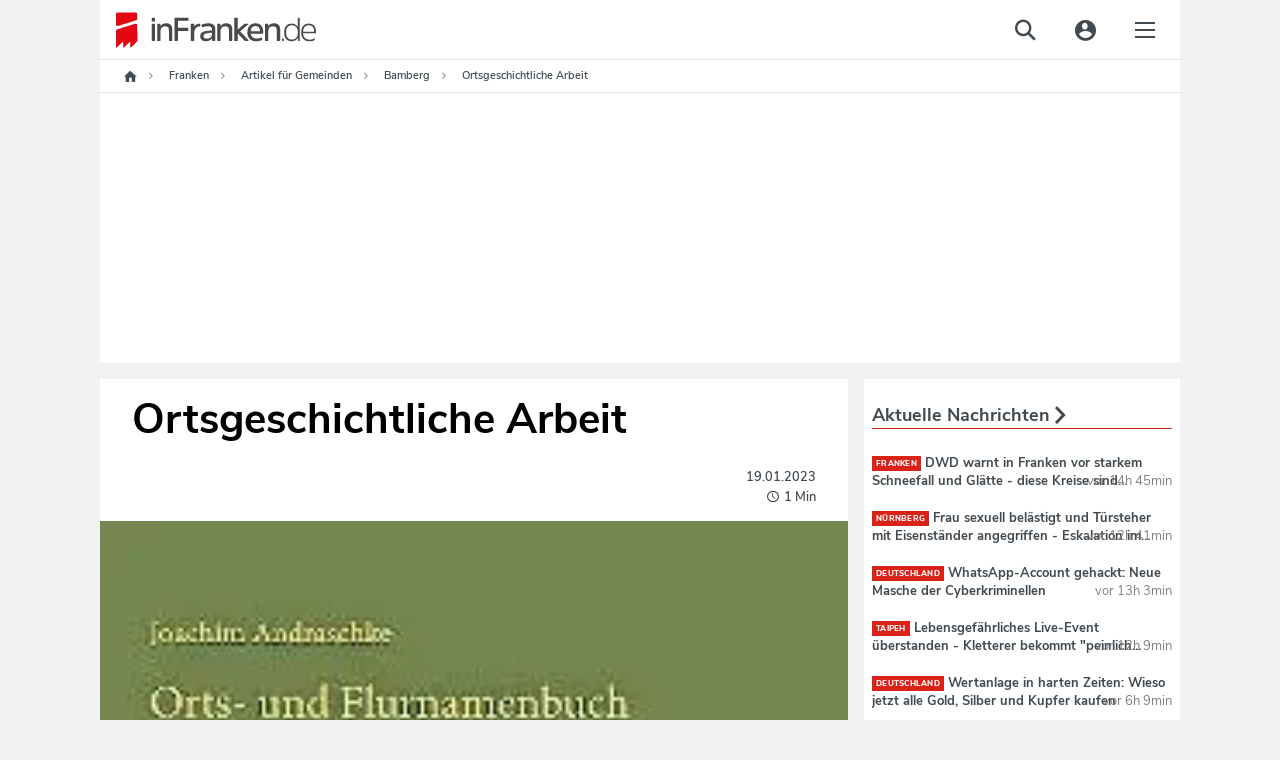

--- FILE ---
content_type: text/html;charset=utf-8
request_url: https://www.infranken.de/lk/gem/bamberg/ortsgeschichtliche-arbeit-art-5624131
body_size: 73164
content:
<!DOCTYPE html>
<html lang="de">
<head>
<meta http-equiv="content-type" content="text/html; charset=UTF-8" />
<meta name="viewport" content="width=device-width, initial-scale=1.0" />
<title>Ortsgeschichtliche Arbeit</title><link rel="dns-prefetch" href="//de.ioam.de" />
<link rel="dns-prefetch" href="//script.ioam.de" />
<link rel="dns-prefetch" href="//data.infranken.de" />
<link rel="dns-prefetch" href="//dynamic.infranken.de" />
<link rel="dns-prefetch" href="//static.infranken.de" />
<link rel="dns-prefetch" href="//cp.infranken.de" />
<link rel='preload' href='//data-ef8760a9b2.infranken.de/iomm/latest/manager/base/es6/bundle.js' as='script' id='IOMmBundle'>





<meta name="language" content="de" /><meta name="distribution" content="global" />
<script>
!function(e,o,t,n,i,r){function c(e,t){r?n(e,t||80):i.push(e,t)}function f(e,t,n,i){return t&&o.getElementById(t)||(i=o.createElement(e||'SCRIPT'),t&&(i.id=t),n&&(i.onload=n),o.head.appendChild(i)),i||{}}r=/p/.test(o.readyState),c.dom=f,e.defer=c,e.addEventListener('on'+t in e?t:'load',function(){for(r=t;i[0];)c(i.shift(),i.shift())}),e.deferscript=function(t,n,e,i){c(function(e){f(!1,n,i).src=t},e)}}(this,document,'pageshow',setTimeout,[]),function(u,t){var a='IntersectionObserver',d='src',l='lazied',h='data-',p=h+l,m='forEach',y='getAttribute',c='appendChild',b=Function(),v=u.defer||b,f=v.dom||b;function g(e){return[].slice.call(t.querySelectorAll(e))}function e(s){return function(e,t,o,r,c,f){v(function(n,t){function i(n){!1!==(r||b).call(n,n)&&(f||['srcset',d,'data','style'])[m](function(e,t){(t=n[y](h+e))&&(n[e]=t)}),n.className+=' '+(o||l)}t=a in u?(n=new u[a](function(e){e[m](function(e,t){e.isIntersecting&&(t=e.target)&&(n.unobserve(t),i(t))})},c)).observe.bind(n):i,g(e||s+'['+h+d+']:not(['+p+'])')[m](function(e){e[y](p)||(e.setAttribute(p,s),t(e))})},t)}}function n(){var r=t.head;v(function(t,n,i,o){t=[].concat(g((i='script[type=deferjs]')+':not('+(o='[async]')+')'),g(i+o)),function e(){if(0!=t){for(o in n=f(),(i=t.shift()).parentNode.removeChild(i),i.removeAttribute('type'),i)'string'==typeof i[o]&&n[o]!=i[o]&&(n[o]=i[o]);n[d]&&!n.hasAttribute('async')?(n.onload=n.onerror=e,r[c](n)):(r[c](n),v(e,.1))}}()},8)}v.all=n,u.deferstyle=function(t,n,e,i){v(function(e){(e=f('LINK',n,i)).rel='stylesheet',e.href=t},e)},u.deferimg=e('IMG'),u.deferiframe=e('IFRAME'),n()}(this,document);
</script>



<style>*.cmpbox{position:fixed;font-family:Arial,sans-serif;background-color:white;-webkit-box-shadow:0 0 5px 0 rgba(0,0,0,0.75);-moz-box-shadow:0 0 5px 0 rgba(0,0,0,0.75);box-shadow:0 0 5px 0 rgba(0,0,0,0.75);box-sizing:border-box;transition:.9s all ease;z-index:9999999}*.cmpbox IMG,*.cmpbox SVG{display:inline-block !important}*.cmpboxrecall IMG,*.cmpboxrecall SVG{display:inline-block !important}*.cmpboxinner,*.cmpboxinner2{height:100%;max-width:1400px;margin-left:auto;margin-right:auto}.cmpfullscreen .cmpboxinner{display:flex;flex-direction:column}*.cmpbox0{bottom:0;right:0;width:600px}*.cmpbox1{bottom:0;left:0;width:100%}*.cmpbox2{bottom:0;left:50%;width:600px;-webkit-transform:translate(-50%,0);-moz-transform:translate(-50%,0);-ms-transform:translate(-50%,0);-o-transform:translate(-50%,0);transform:translate(-50%,0)}*.cmpbox3{position:fixed;top:50%;left:50%;width:600px;-webkit-transform:translate(-50%,-50%);-moz-transform:translate(-50%,-50%);-ms-transform:translate(-50%,-50%);-o-transform:translate(-50%,-50%);transform:translate(-50%,-50%)}*.cmpbox4{top:0;left:50%;width:600px;-webkit-transform:translate(-50%,0);-moz-transform:translate(-50%,0);-ms-transform:translate(-50%,0);-o-transform:translate(-50%,0);transform:translate(-50%,0)}*.cmpbox5{top:0;left:0;width:100%}*.cmpbox6{top:0;right:0;height:100%;max-width:300px}*.cmpbox7{top:0;left:0;height:100%;max-width:300px}*.cmpboxBG{position:fixed;left:0;top:0;width:100%;height:100%;background-color:#cfcfcf;opacity:.5;filter:alpha(opacity=50);z-index:8999999}*.cmpbox *,*.cmpbox>*{font-family:Arial,sans-serif;text-decoration:none;box-sizing:border-box;border:0 solid white;transition:.9s all ease;vertical-align:middle}*.cmpboxhl{font-size:12pt;color:#3b3b3b}*.cmpboxbtns{text-align:center;min-height:50px;flex-shrink:0}*.cmpboxtxt,.cmpprpsdescr{font-size:11pt;line-height:1.3em;color:#5f5f5f;text-align:justify}.cmpprpsdescr{margin-bottom:10px}*.cmpboxbtn{font-size:11pt;margin:10px;-webkit-box-shadow:0 0 5px 0 rgba(0,0,0,0.5);-moz-box-shadow:0 0 5px 0 rgba(0,0,0,0.5);box-shadow:0 0 5px 0 rgba(0,0,0,0.5);width:200px;display:inline-block;text-align:center;position:relative;height:auto;padding:7px 0 7px 10px;border-radius:3px;line-height:normal}*.cmpboxbtn.cmpboxbtnsave{padding-left:0}*.cmpbox1 *.cmpboxcontent{display:inline-block;max-width:70%;padding-bottom:0}*.cmpbox1 *.cmpboxcontent.cmpboxcontentfull{max-width:100%}*.cmpbox1 *.cmpboxbtns{display:inline-block;min-width:30%;margin-top:40px;max-width:30%}*.cmpbox5 *.cmpboxcontent{display:inline-block;max-width:70%;padding-bottom:0}*.cmpbox5 *.cmpboxcontent.cmpboxcontentfull{max-width:100%}*.cmpbox5 *.cmpboxbtns{display:inline-block;min-width:30%;margin-top:40px;max-width:30%}.cmpfullscreen.cmpbox1 *.cmpboxbtns,.cmpfullscreen.cmpbox5 *.cmpboxbtns{display:block;margin-top:10px;max-width:100%;width:100%}@media(max-width:1500px){*.cmpbox1 *.cmpboxcontent{max-width:calc(100% - 450px)}*.cmpbox1 *.cmpboxcontent.cmpboxcontentfull{max-width:100%}*.cmpbox1 *.cmpboxbtns{min-width:450px}*.cmpbox5 *.cmpboxcontent{max-width:calc(100% - 450px)}*.cmpbox5 *.cmpboxcontent.cmpboxcontentfull{max-width:100%}*.cmpbox5 *.cmpboxbtns{min-width:450px}}@media(max-width:1200px){*.cmpbox1 *.cmpboxcontent{max-width:calc(100% - 250px)}*.cmpbox1 *.cmpboxcontent.cmpboxcontentfull{max-width:100%}*.cmpbox1 *.cmpboxbtns{width:250px;min-width:250px}*.cmpbox5 *.cmpboxcontent{max-width:calc(100% - 250px)}*.cmpbox5 *.cmpboxcontent.cmpboxcontentfull{max-width:100%}*.cmpbox5 *.cmpboxbtns{width:250px;min-width:250px}.cmpfullscreen.cmpbox1 *.cmpboxbtns,.cmpfullscreen.cmpbox5 *.cmpboxbtns{display:block;margin-top:10px;max-width:100%;width:100%}*.cmpboxbtn{display:block;margin-left:auto;margin-right:auto;margin-bottom:10px}.cmpfullscreen *.cmpboxbtn{display:inline-block;margin-bottom:10px}}@media(max-width:800px){*.cmpbox1 *.cmpboxcontent{max-width:100%;width:100%;display:block}*.cmpbox1 *.cmpboxbtns{width:100%;display:block;max-width:100%;margin-top:0}*.cmpbox5 *.cmpboxcontent{max-width:100%;width:100%;display:block}*.cmpbox5 *.cmpboxbtns{width:100%;display:block;max-width:100%;margin-top:0}.cmpfullscreen.cmpbox1 *.cmpboxbtns,.cmpfullscreen.cmpbox5 *.cmpboxbtns{margin-top:10px}*.cmpboxbtn{display:inline-block;margin:10px}}@media(max-width:600px){*.cmpbox0,*.cmpbox2,*.cmpbox3,*.cmpbox4{width:100%}}@media(max-width:400px){*.cmpbox6,*.cmpbox7{width:100%}}*.cmpboxbtnno,A.cmpboxbtnno,A.cmpboxbtnno:link{background-color:#229cca;color:white}*.cmpboxbtncustom,A.cmpboxbtncustom,A.cmpboxbtncustom:link{background-color:#229cca;color:white;padding-left:0}*.cmpboxbtnyes,A.cmpboxbtnyes,A.cmpboxbtnyes:link{background-color:#229cca;color:white}*.cmpboxbtnsave,A.cmpboxbtnsave,A.cmpboxbtnsave:link{background-color:#229cca;color:white}*.cmpboxbtnaccept,A.cmpboxbtnaccept,A.cmpboxbtnaccept:link{background-color:#229cca;color:white}*.cmpboxbtnreject,A.cmpboxbtnreject,A.cmpboxbtnreject:link{background-color:#229cca;color:white}.cmpboxbtn span{vertical-align:bottom}*.cmplogo{position:absolute}*.cmplogo2{position:absolute;padding:2px;right:2px;bottom:0;font-size:7pt;line-height:2px;color:gray;transition:.9s all ease}*.cmplogo2 span{font-size:7pt;color:#a8a8a8;text-decoration:none;transition:.9s all ease;line-height:2px}*.cmplogo2 A,*.cmplogo2 A:link{font-size:7pt;color:#575d80;text-decoration:none;transition:.9s all ease;line-height:2px}*.cmpdl2{width:16px;height:16px;border:0 solid white;padding:0;margin:0 2px 0 0;transition:.9s all ease}*.cmplogo2h{display:none;transition:.9s all ease}*.cmplogo2:hover *.cmplogo2h{display:inline;transition:.9s all ease}.cmplanguage{display:block;border-radius:5px;position:absolute;padding:6px 3px;text-align:left;left:3px;bottom:3px;font-size:7pt;line-height:2px;color:gray;transition:.4s all ease;border:1px solid transparent;cursor:pointer}.cmplanguage:hover{background-color:#fffdcd;border:1px solid #ffd341;-webkit-box-shadow:0 0 5px 0 rgba(0,0,0,0.25);-moz-box-shadow:0 0 5px 0 rgba(0,0,0,0.25);box-shadow:0 0 5px 0 rgba(0,0,0,0.25)}.cmplangicon{width:16px;height:11px;-webkit-filter:grayscale(60%);filter:grayscale(60%)}.cmplanguage:hover .cmplangicon,.cmplangicon:hover{-webkit-filter:grayscale(0);filter:grayscale(0)}.cmpaltlangs{position:absolute;bottom:-1px;left:-1px;background-color:#fffdcd;border:1px solid #ffd341;border-radius:5px;width:144px;-webkit-box-shadow:0 0 5px 0 rgba(0,0,0,0.25);-moz-box-shadow:0 0 5px 0 rgba(0,0,0,0.25);box-shadow:0 0 5px 0 rgba(0,0,0,0.25)}.cmpaltlang{display:inline-block;padding:6px 3px;font-size:7pt;line-height:2px;color:gray;border:1px solid #f7e939;border-radius:5px;background-color:#ffffe3;margin:2px;cursor:pointer}.cmpaltlang:hover{background-color:white;-webkit-box-shadow:0 0 5px 0 rgba(0,0,0,0.25);-moz-box-shadow:0 0 5px 0 rgba(0,0,0,0.25);box-shadow:0 0 5px 0 rgba(0,0,0,0.25)}.cmpaltlangcurrent{display:block;padding:6px 3px;cursor:pointer}*.cmpmore{text-align:center;font-size:9pt;color:silver;line-height:1em}*.cmpmorelink,A.cmpmorelink,A.cmpmorelink:link{padding:10px;display:inline-block}*.cmpimg{width:15px;height:15px;position:absolute;left:10px;top:0;border:0;margin-top:.6em}*.cmpdl{max-height:50px;max-width:200px;border:0}*.cmptblbox{height:calc(100% - 60px);overflow-y:scroll;max-width:800px;min-height:100px;margin-right:auto;margin-left:auto;width:100%}.cmpboxheadline{max-width:800px;min-height:100px;margin-right:auto;margin-left:auto;width:100%;flex-shrink:0}*.cmpboxnavi{width:200px;float:left}*.cmpboxnaviitem{border:1px solid silver;border-radius:5px;padding:10px;margin-bottom:5px;cursor:pointer}.cmpboxnaviitem *{vertical-align:middle}.cmpboxnaviitem img{margin-right:5px}*.cmpboxnaviitemactive{background-color:#fffdcd}*.cmpboxdetails{float:left;width:calc(100% - 200px);padding-left:15px}@media(max-width:570px){*.cmpboxnavi{width:100%;float:none}*.cmplogo{display:none}*.cmpboxnaviitem{border:1px solid silver;border-radius:5px;padding:5px;margin-bottom:3px;font-size:10pt}*.cmpboxnaviitemactive{background-color:#fffdcd}*.cmpboxdetails{float:none;width:100%;padding-left:0}}*.cmptbl{border:0 solid white;width:100%}*.cmptbl TH{font-size:10pt;font-weight:bold;border-bottom:2px solid silver;color:#5f5f5f}*.cmpclose{position:absolute;right:2px;top:2px}*.cmptbl Td{font-size:9pt;text-align:center;color:#5f5f5f}td.cmptdborder{border-bottom:1px solid silver}*.cmpcookietbl Td{font-size:9pt;border-bottom:1px solid silver;text-align:left;color:#5f5f5f}td.cmpvendname{text-align:right}*.cmpimgyesno{border:0 solid white;width:40px;height:20px;color:#cfcfcf}.cmpwelcomeprpsbtn *.cmpimgyesno{border:0 solid white;width:40px;height:20px;color:#cfcfcf}*.cmpimgyesno svg,.cmptogglespan svg{border:0 solid white;width:40px;height:20px;color:#cfcfcf}*.cmpimgsaveno{border:0 solid white;width:40px;height:20px;color:#cfcfcf}.cmpwelcomeprpsbtn *.cmpimgsaveno{border:0 solid white;width:40px;height:20px;color:#cfcfcf}.cmpboxwelcomeprps{text-align:left;display:flex;flex-wrap:wrap}.cmpwelcomeprps{column-span:none;display:inline-flex;margin-bottom:5px;width:240px;text-align:left;margin-right:15px}.cmpwelcomeprpsbtn{display:inline;margin-right:5px;flex-shrink:0}.cmpwelcomeprpstxt{display:inline;padding-top:2px}.cmpbox.cmpfullscreen{width:100%;height:100%;transform:none !important;left:0;top:0;max-width:unset;max-height:unset;z-index:9999999999;}TD.cmpallvend,TH.cmpallvend,TD.cmpallprps,TH.cmpallprps{background-color:#fffdcd}TD.cmpcenter,TH.cmpcenter{text-align:center}TD.cmpsmallborder,TH.cmpsmallborder{border-bottom:1px solid silver}*.cmpboxtxt svg{width:16px;height:16px}*.cmpcolorcodingtxt{font-size:10pt;color:#333;padding:5px;line-height:1.2em}*.cmppurposeicon svg{width:16px;height:16px}*.cmpvendorpurposes svg{fill:#333;width:14px;height:14px}*.cmpcolorcodingtxtconsent{color:#333;font-weight:bold}*.cmpvendorlegintpurposes svg{fill:#b4b4b4;width:14px;height:14px}*.cmpcolorcodingtxtlegint{color:#b4b4b4;font-weight:bold}*.cmpvendorfeatures svg{fill:#5781ad;width:14px;height:14px}*.cmpcolorcodingtxtfeatures{color:#5781ad;font-weight:bold}*.cmpboxrecall{position:fixed;bottom:10px;left:10px;border-radius:30px;padding:3px;vertical-align:middle;line-height:20px;z-index:7999999}*.cmpboxrecall *{font-size:12px;line-height:20px;vertical-align:middle}*.cmpboxrecalltxt{display:none;font-family:Arial,sans-serif;padding-right:10px}A.cmpboxrecalllink,A.cmpboxrecalllink:link,A.cmpboxrecalllink:hover,A.cmpboxrecalllink:active,A.cmpboxrecalllink:visited{display:block;height:20px;color:#0b9ac5;text-decoration:none}*.cmpboxrecall{background-color:#f7fcff;-webkit-box-shadow:0 0 5px 0 rgba(0,0,0,0.25);-moz-box-shadow:0 0 5px 0 rgba(0,0,0,0.25);box-shadow:0 0 5px 0 rgba(0,0,0,0.25)}A.cmpboxrecalllink:hover *.cmpboxrecalltxt{display:inline}*.cmptdchoice{width:100px}*.cmponofftext{display:block;font-size:8pt;color:#999}*.cmppurposedescription{position:absolute;left:calc(50% - 400px);top:25%;background-color:white;margin-left:auto;margin-right:auto;padding:20px;box-shadow:0 0 15px 0 rgba(0,0,0,0.25);width:800px;max-width:75%;max-height:75%;overflow-y:scroll}@media(max-width:820px){*.cmppurposedescription{left:12%;top:12%}}.cmppurposedescrboxhl{font-size:11pt;color:#3b3b3b}.cmppurposedescrtext{font-size:10pt;line-height:1.2em;color:#5f5f5f;text-align:justify}.cmpageverifybox{max-width:300px;margin-left:auto;margin-right:auto}.cmpageverifybox SELECT.cmpageverify{display:inline-block;padding:3px;line-height:2em;font-size:11pt;border:0 solid white;margin:0 0 5px}.cmpageverifybox SELECT.cmpageverifymonth{margin-left:10px}.cmpageverifybox SELECT.cmpageverifyday{margin-left:10px}.cmpageverifytype1 SELECT.cmpageverify,.cmpageverifytype4 SELECT.cmpageverify{display:inline-block;width:100%}.cmpageverifytype2 SELECT.cmpageverify{display:inline-block;width:calc(50% - 10px)}.cmpageverifytype3 SELECT.cmpageverify{display:inline-block;width:calc(33% - 20px)}.cmpageverifybox SELECT.cmpagewrong{background-color:#f6592c;color:white}.cmpcookiesdescrbox{display:flex;flex-direction:column;height:100%}.cmpcookiesdescrboxhl{font-size:11pt;color:#3b3b3b;flex-grow:1}.cmpcookiesdescrtable{flex-grow:10;overflow-y:scroll}.cmpcookiesdescrbox .cmpboxbtnsmore{flex-grow:1}@media(max-width:321px),(max-height:321px){.cmpbox{font-size-adjust:.38 !important;line-height:1.05em !important;padding:5px !important}}@media(max-width:414px) and (max-height:736px),(max-width:736px) and (max-height:414px),(max-width:414px) and (max-height:736px),(max-width:736px) and (max-height:414px){.cmpbox{padding:10px !important}}@media(max-height:896px) and (max-width:414px) and (orientation:portrait){.cmpbox{width:100%;max-height:50%;min-height:300px;height:300px;overflow:auto !important;-webkit-overflow-scrolling:auto !important;padding:15px !important}.cmpboxinner{display:flex;flex-direction:column}.cmpboxcontent{flex-grow:1;overflow:auto;-webkit-overflow-scrolling:auto}.cmpboxbtns{flex-grow:1;min-height:120px;max-height:200px !important}.cmplogo{display:none}.cmpbox.cmpfullscreen{max-height:100% !important;height:100% !important}.cmpboxbtn{margin:5px}A.cmpmorelink:link{padding:3px}.cmpwelcomeprps{width:100%}}@media(max-width:896px) and (max-height:414px) and (orientation:landscape){.cmpbox{width:100%;max-height:50%;min-height:150px;height:350px;overflow:auto !important;-webkit-overflow-scrolling:auto !important;padding:15px !important}.cmpboxinner{display:flex;flex-direction:row}.cmpboxcontent{flex-grow:1;overflow:auto;-webkit-overflow-scrolling:auto}.cmpboxbtns{flex-grow:1;min-height:50px;width:100%;max-width:100%}.cmplogo{display:none}.cmpboxbtn{margin:5px}.cmpbox.cmpfullscreen{max-height:100% !important;height:100% !important}A.cmpmorelink:link{padding:3px}}@media(max-height:600px) and (max-width:400px){.cmpbox{width:100%;max-height:50%;min-height:50%;height:250px;overflow:auto !important;-webkit-overflow-scrolling:auto !important;padding:15px !important}.cmpboxbtns{flex-grow:1;min-height:50px}.cmpboxbtn{margin:5px;width:130px}A.cmpmorelink:link{padding:3px}}.cookieinfotable{width:100%}.cookieinfotable td,.cookieinfotable th{text-align:left}.cookieinfotable_descr{font-size:smaller;padding-bottom:10px}.cmpvendorbox2{text-align:left !important;position:relative;padding-right:20px}.cmppurposebox2{text-align:left !important;position:relative;padding-right:20px}.cmpvendorinfohl{font-weight:bold;margin-top:15px}.cmplazypreviewiframe{position:relative;overflow:hidden;box-sizing:border-box;transition:.9s all ease;font-family:Arial,sans-serif;background-repeat:no-repeat;background-position:center;background-size:cover}.cmplazypreviewiframe *,.cmplazypreviewiframe>*{font-family:Arial,sans-serif;text-decoration:none;box-sizing:border-box;border:0 solid white;transition:.9s all ease;vertical-align:middle}.cmplazypreviewmsg{margin:0;position:absolute;top:50%;-ms-transform:translateY(-50%);transform:translateY(-50%);background-color:rgba(255,255,255,0.95);width:100%;padding:20px}.cmpcheckboxpreview {margin-right: 0.5rem;}.cmplazypreviewmsg *{font-size:11pt;color:#242424}.cmplazypreviewmsginner{max-width:90%;width:640px;margin-left:auto;margin-right:auto}.cmplazyhl{font-weight:bold}.cmplazybtn{text-align:center}.cmplazycb{font-size:10pt;text-align:center}.cmphelpicon{width:16px;height:16px;max-width:16px;max-height:16px;margin-right:2px;margin-left:4px}.cmphelpicon path{fill:#999}.cmpvendoricon{width:16px;height:16px;max-width:16px;max-height:16px;padding:0;margin:0 2px 0 4px}.cmpvendboxclose,A.cmpvendboxclose,A.cmpvendboxclose:link{position:absolute;right:5px;top:5px}.cmpvendboxclose svg{width:16px;height:16px;fill:#999}.cmplisticon{width:14px;height:14px;margin-top:3px;margin-right:5px}.cmpcarousel{display:flex;flex-direction:column;overflow:hidden}.cmpboxnavi.cmpcarouselnavi{width:100%;float:none}.cmpcarouselcontent{padding:15px;overflow-y:scroll}.cmpboxdetailscarousel{float:none;width:100%;padding:0}.cmptblboxcarousel{overflow-y:unset}.cmpboxdetailscarousel{display:flex;flex-direction:column;height:100%}@media(max-width:896px) and (max-height:414px) and (orientation:landscape){.cmpboxdetailscarousel{display:block;overflow-y:auto}.cmpcarouselnavi{overflow:auto}}.cmpbox.cmpboxWelcomeGDPR{    overflow: auto; max-height: 100% !important;max-width: 800px !important;transform: translate(-50%, -50%) !important;left: 50%;top: 50%;z-index:9999999999;}#page{position:relative;}#page .sky-wrapper { width: 100%; position: fixed; top: 0; max-width: 1080px;}</style>

<script>if(!"gdprAppliesGlobally" in window){window.gdprAppliesGlobally=true}if(!("cmp_id" in window)||window.cmp_id<1){window.cmp_id=0}if(!("cmp_cdid" in window)){window.cmp_cdid="e57ee4368f3d"}if(!("cmp_params" in window)){window.cmp_params=""}if(!("cmp_host" in window)){window.cmp_host="dynamic.infranken.de"}if(!("cmp_cdn" in window)){window.cmp_cdn="static.infranken.de"}if(!("cmp_proto" in window)){window.cmp_proto="https:"}if(!("cmp_codesrc" in window)){window.cmp_codesrc="1"}window.cmp_getsupportedLangs=function(){var b=["DE","EN","FR","IT","NO","DA","FI","ES","PT","RO","BG","ET","EL","GA","HR","LV","LT","MT","NL","PL","SV","SK","SL","CS","HU","RU","SR","ZH","TR","UK","AR","BS"];if("cmp_customlanguages" in window){for(var a=0;a<window.cmp_customlanguages.length;a++){b.push(window.cmp_customlanguages[a].l.toUpperCase())}}return b};window.cmp_getRTLLangs=function(){var a=["AR"];if("cmp_customlanguages" in window){for(var b=0;b<window.cmp_customlanguages.length;b++){if("r" in window.cmp_customlanguages[b]&&window.cmp_customlanguages[b].r){a.push(window.cmp_customlanguages[b].l)}}}return a};window.cmp_getlang=function(j){if(typeof(j)!="boolean"){j=true}if(j&&typeof(cmp_getlang.usedlang)=="string"&&cmp_getlang.usedlang!==""){return cmp_getlang.usedlang}var g=window.cmp_getsupportedLangs();var c=[];var f=location.hash;var e=location.search;var a="languages" in navigator?navigator.languages:[];if(f.indexOf("cmplang=")!=-1){c.push(f.substr(f.indexOf("cmplang=")+8,2).toUpperCase())}else{if(e.indexOf("cmplang=")!=-1){c.push(e.substr(e.indexOf("cmplang=")+8,2).toUpperCase())}else{if("cmp_setlang" in window&&window.cmp_setlang!=""){c.push(window.cmp_setlang.toUpperCase())}else{if(a.length>0){for(var d=0;d<a.length;d++){c.push(a[d])}}}}}if("language" in navigator){c.push(navigator.language)}if("userLanguage" in navigator){c.push(navigator.userLanguage)}var h="";for(var d=0;d<c.length;d++){var b=c[d].toUpperCase();if(g.indexOf(b)!=-1){h=b;break}if(b.indexOf("-")!=-1){b=b.substr(0,2)}if(g.indexOf(b)!=-1){h=b;break}}if(h==""&&typeof(cmp_getlang.defaultlang)=="string"&&cmp_getlang.defaultlang!==""){return cmp_getlang.defaultlang}else{if(h==""){h="EN"}}h=h.toUpperCase();return h};(function(){var y=document;var z=y.getElementsByTagName;var j=window;var r="";var b="_en";if("cmp_getlang" in j){r=j.cmp_getlang().toLowerCase();if("cmp_customlanguages" in j){var g=j.cmp_customlanguages;for(var u=0;u<g.length;u++){if(g[u].l.toLowerCase()==r){r="en";break}}}b="_"+r}function A(e,D){e+="=";var d="";var m=e.length;var i=location;var E=i.hash;var w=i.search;var s=E.indexOf(e);var C=w.indexOf(e);if(s!=-1){d=E.substring(s+m,9999)}else{if(C!=-1){d=w.substring(C+m,9999)}else{return D}}var B=d.indexOf("&");if(B!=-1){d=d.substring(0,B)}return d}var n=("cmp_proto" in j)?j.cmp_proto:"https:";if(n!="http:"&&n!="https:"){n="https:"}var h=("cmp_ref" in j)?j.cmp_ref:location.href;if(h.length>300){h=h.substring(0,300)}var k=y.createElement("script");k.setAttribute("data-cmp-ab","1");var c=A("cmpdesign","cmp_design" in j?j.cmp_design:"");var f=A("cmpregulationkey","cmp_regulationkey" in j?j.cmp_regulationkey:"");var v=A("cmpgppkey","cmp_gppkey" in j?j.cmp_gppkey:"");var p=A("cmpatt","cmp_att" in j?j.cmp_att:"");k.src=n+"//"+j.cmp_host+"/delivery/cmp.php?"+("cmp_id" in j&&j.cmp_id>0?"id="+j.cmp_id:"")+("cmp_cdid" in j?"&cdid="+j.cmp_cdid:"")+"&h="+encodeURIComponent(h)+(c!=""?"&cmpdesign="+encodeURIComponent(c):"")+(f!=""?"&cmpregulationkey="+encodeURIComponent(f):"")+(v!=""?"&cmpgppkey="+encodeURIComponent(v):"")+(p!=""?"&cmpatt="+encodeURIComponent(p):"")+("cmp_params" in j?"&"+j.cmp_params:"")+(y.cookie.length>0?"&__cmpfcc=1":"")+"&l="+r.toLowerCase()+"&o="+(new Date()).getTime();k.type="text/javascript";k.async=true;if(y.currentScript&&y.currentScript.parentElement){y.currentScript.parentElement.appendChild(k)}else{if(y.body){y.body.appendChild(k)}else{var q=["body","div","span","script","head"];for(var u=0;u<q.length;u++){var x=z(q[u]);if(x.length>0){x[0].appendChild(k);break}}}}var o="js";var t=A("cmpdebugunminimized","cmpdebugunminimized" in j?j.cmpdebugunminimized:0)>0?"":".min";var a=A("cmpdebugcoverage","cmp_debugcoverage" in j?j.cmp_debugcoverage:"");if(a=="1"){o="instrumented";t=""}var k=y.createElement("script");k.src=n+"//"+j.cmp_cdn+"/delivery/"+o+"/cmp"+b+t+".js";k.type="text/javascript";k.setAttribute("data-cmp-ab","1");k.async=true;if(y.currentScript&&y.currentScript.parentElement){y.currentScript.parentElement.appendChild(k)}else{if(y.body){y.body.appendChild(k)}else{var x=z("body");if(x.length==0){x=z("div")}if(x.length==0){x=z("span")}if(x.length==0){x=z("ins")}if(x.length==0){x=z("script")}if(x.length==0){x=z("head")}if(x.length>0){x[0].appendChild(k)}}}})();window.cmp_addFrame=function(b){if(!window.frames[b]){if(document.body){var a=document.createElement("iframe");a.style.cssText="display:none";if("cmp_cdn" in window&&"cmp_ultrablocking" in window&&window.cmp_ultrablocking>0){a.src="//"+window.cmp_cdn+"/delivery/empty.html"}a.name=b;a.setAttribute("title","Intentionally hidden, please ignore");a.setAttribute("role","none");a.setAttribute("tabindex","-1");document.body.appendChild(a)}else{window.setTimeout(window.cmp_addFrame,10,b)}}};window.cmp_rc=function(h){var b=document.cookie;var f="";var d=0;while(b!=""&&d<100){d++;while(b.substr(0,1)==" "){b=b.substr(1,b.length)}var g=b.substring(0,b.indexOf("="));if(b.indexOf(";")!=-1){var c=b.substring(b.indexOf("=")+1,b.indexOf(";"))}else{var c=b.substr(b.indexOf("=")+1,b.length)}if(h==g){f=c}var e=b.indexOf(";")+1;if(e==0){e=b.length}b=b.substring(e,b.length)}return(f)};window.cmp_stub=function(){var a=arguments;__cmp.a=__cmp.a||[];if(!a.length){return __cmp.a}else{if(a[0]==="ping"){if(a[1]===2){a[2]({gdprApplies:gdprAppliesGlobally,cmpLoaded:false,cmpStatus:"stub",displayStatus:"hidden",apiVersion:"2.2",cmpId:31},true)}else{a[2](false,true)}}else{if(a[0]==="getUSPData"){a[2]({version:1,uspString:window.cmp_rc("")},true)}else{if(a[0]==="getTCData"){__cmp.a.push([].slice.apply(a))}else{if(a[0]==="addEventListener"||a[0]==="removeEventListener"){__cmp.a.push([].slice.apply(a))}else{if(a.length==4&&a[3]===false){a[2]({},false)}else{__cmp.a.push([].slice.apply(a))}}}}}}};window.cmp_gpp_ping=function(){return{gppVersion:"1.1",cmpStatus:"stub",cmpDisplayStatus:"hidden",signalStatus:"no ready",supportedAPIs:["5:tcfcav1","7:usnat","8:usca","9:usva","10:usco","11:usut","12:usct"],cmpId:31,sectionList:[],applicableSections:[0],gppString:"",parsedSections:{}}};window.cmp_gppstub=function(){var c=arguments;__gpp.q=__gpp.q||[];if(!c.length){return __gpp.q}var h=c[0];var g=c.length>1?c[1]:null;var f=c.length>2?c[2]:null;var a=null;var j=false;if(h==="ping"){a=window.cmp_gpp_ping();j=true}else{if(h==="addEventListener"){__gpp.e=__gpp.e||[];if(!("lastId" in __gpp)){__gpp.lastId=0}__gpp.lastId++;var d=__gpp.lastId;__gpp.e.push({id:d,callback:g});a={eventName:"listenerRegistered",listenerId:d,data:true,pingData:window.cmp_gpp_ping()};j=true}else{if(h==="removeEventListener"){__gpp.e=__gpp.e||[];a=false;for(var e=0;e<__gpp.e.length;e++){if(__gpp.e[e].id==f){__gpp.e[e].splice(e,1);a=true;break}}j=true}else{__gpp.q.push([].slice.apply(c))}}}if(a!==null&&typeof(g)==="function"){g(a,j)}};window.cmp_msghandler=function(d){var a=typeof d.data==="string";try{var c=a?JSON.parse(d.data):d.data}catch(f){var c=null}if(typeof(c)==="object"&&c!==null&&"__cmpCall" in c){var b=c.__cmpCall;window.__cmp(b.command,b.parameter,function(h,g){var e={__cmpReturn:{returnValue:h,success:g,callId:b.callId}};d.source.postMessage(a?JSON.stringify(e):e,"*")})}if(typeof(c)==="object"&&c!==null&&"__uspapiCall" in c){var b=c.__uspapiCall;window.__uspapi(b.command,b.version,function(h,g){var e={__uspapiReturn:{returnValue:h,success:g,callId:b.callId}};d.source.postMessage(a?JSON.stringify(e):e,"*")})}if(typeof(c)==="object"&&c!==null&&"__tcfapiCall" in c){var b=c.__tcfapiCall;window.__tcfapi(b.command,b.version,function(h,g){var e={__tcfapiReturn:{returnValue:h,success:g,callId:b.callId}};d.source.postMessage(a?JSON.stringify(e):e,"*")},b.parameter)}if(typeof(c)==="object"&&c!==null&&"__gppCall" in c){var b=c.__gppCall;window.__gpp(b.command,function(h,g){var e={__gppReturn:{returnValue:h,success:g,callId:b.callId}};d.source.postMessage(a?JSON.stringify(e):e,"*")},"parameter" in b?b.parameter:null,"version" in b?b.version:1)}};window.cmp_setStub=function(a){if(!(a in window)||(typeof(window[a])!=="function"&&typeof(window[a])!=="object"&&(typeof(window[a])==="undefined"||window[a]!==null))){window[a]=window.cmp_stub;window[a].msgHandler=window.cmp_msghandler;window.addEventListener("message",window.cmp_msghandler,false)}};window.cmp_setGppStub=function(a){if(!(a in window)||(typeof(window[a])!=="function"&&typeof(window[a])!=="object"&&(typeof(window[a])==="undefined"||window[a]!==null))){window[a]=window.cmp_gppstub;window[a].msgHandler=window.cmp_msghandler;window.addEventListener("message",window.cmp_msghandler,false)}};window.cmp_addFrame("__cmpLocator");if(!("cmp_disableusp" in window)||!window.cmp_disableusp){window.cmp_addFrame("__uspapiLocator")}if(!("cmp_disabletcf" in window)||!window.cmp_disabletcf){window.cmp_addFrame("__tcfapiLocator")}if(!("cmp_disablegpp" in window)||!window.cmp_disablegpp){window.cmp_addFrame("__gppLocator")}window.cmp_setStub("__cmp");if(!("cmp_disabletcf" in window)||!window.cmp_disabletcf){window.cmp_setStub("__tcfapi")}if(!("cmp_disableusp" in window)||!window.cmp_disableusp){window.cmp_setStub("__uspapi")}if(!("cmp_disablegpp" in window)||!window.cmp_disablegpp){window.cmp_setGppStub("__gpp")};</script>
<script>

__tcfapi("addEventListener",2, function(e){

if(e.eventStatus =="cmpuishown"  ){
dataLayer.push({'event':'cmpuishown', 'cmpuishown': true});
}
if(e.eventStatus =="useractioncomplete"  ){
dataLayer.push({'event':'cmpcomplete', 'cmpuishown': false});
}
if(e.eventStatus =="tcloaded"  ){
dataLayer.push({'event':'cmpcomplete', 'cmpuishown': false});
}
if(e.cmpStatus=="loaded"){
// create and dispatch the event
var event = new CustomEvent("cmploaded");
window.dispatchEvent(event);
dataLayer.push({'event':'consent loaded', 'consentLoaded': true});
}
});


</script>

<!-- DMP -->


<script>
var yieldlove_prevent_autostart = true;
</script>



<script>
var artikelId="5624131";var thema = "Flurbereinigungen, Germanen";var thema = "null";var gruppe = "";var hat_videoplayer ="1";var anzahlBilder = "1";var autor="null";var autorrolle="null";var artikelkitextbaustein="";
</script>
<script src="about:blank" class="cmplazyload" async data-cmp-vendor="251" type="text/plain"  async='async' data-cmp-src="//cdn-a.yieldlove.com/v2/yieldlove.js?infranken.de"></script><script src="about:blank" class="cmplazyload" async data-cmp-vendor="755" type="text/plain"  async="async" data-cmp-src="https://securepubads.g.doubleclick.net/tag/js/gpt.js"></script><script type="text/plain" class="cmplazyload" data-cmp-vendor="251">  window.googletag = window.googletag || {};
  window.googletag.cmd = window.googletag.cmd || [];
  window.googletag.cmd.push(function() {  window.googletag.pubads().setTargeting('pagetype','article');window.googletag.pubads().setTargeting('zone','localnews');window.googletag.pubads().setTargeting('regional','franken');window.googletag.pubads().setTargeting('detail', 'true');
window.googletag.pubads().setTargeting('artikelid', '5624131');
if(document.cookie.indexOf('APPdiscarded=')==-1){
window.googletag.pubads().setTargeting('smartbanner', ['app']);
}
if(document.referrer){
window.googletag.pubads().setTargeting('referrer',/^https?:\/\/([a-zA-Z0-9-_\.]+)(:[0-9]+)?/.exec(document.referrer)[1]);
}

    googletag.pubads().disableInitialLoad();

                
window.googletag.enableServices();
dataLayer.push({'event':'googletagisinit'});
});

window.googletag.cmd.push(async () => {
  const slot = await new Promise((resolve) => {
    const interval = setInterval(() => {

       
     

window.googletag.pubads().addEventListener('slotRenderEnded',
    function(event) {
      var slot = event.slot;
      if(localStorage.getItem('debugYL')!==null){
      console.group(
          'Slot', slot.getSlotElementId(), 'finished rendering.');

      // Log details of the rendered ad.
      console.log('Advertiser ID:', event.advertiserId);
      console.log('Campaign ID: ', event.campaignId);
      console.log('Creative ID: ', event.creativeId);
      console.log('Is empty?:', event.isEmpty);
      console.log('Line Item ID:', event.lineItemId);
      console.log('Size:', event.size);
      console.log('Source Agnostic Creative ID:',
                  event.sourceAgnosticCreativeId);
      console.log('Source Agnostic Line Item ID:',
                  event.sourceAgnosticLineItemId);
      console.groupEnd();
}

     



     if (slot.getSlotElementId() === "div-gpt-ad-mobile_sticky" && !event.isEmpty) {
      
console.log("KEPPLER");

console.log(slot.getSlotElementId(), event);

const bellbottom = event.size[1] + 20;
document.styleSheets[0].insertRule('.cleverpush-bell{bottom: '+bellbottom +'px }', 0);
      }
    }
);

 var slots = googletag.pubads().getSlots().filter((s) => s.getSlotId().getDomId().indexOf('div-gpt-ad-') !== -1 );


      if (slots) {

        clearInterval(interval);
        resolve(slots);
      }
 
   
    }, 100)
  })
});  



  </script>




<script>
tp = window["tp"] || [];
</script>

<meta name="robots" content="max-image-preview:large">


<meta name="robots" content="NOINDEX, NOFOLLOW, NOARCHIVE" /><meta name="verify-v1" content="h1rycnESTnM/MN77GlQWiUZn5lUam4KsoxykGn2v3tg=" />
<meta name="google-site-verification" content="0Q9oQc26u3gNHJwUCEmvh162u3aBf1WiiZ2kPNrgD54" />
<link rel="manifest" href="/manifest.json" />
<meta property="fb:app_id" content="893561754045889" />
<meta name="pocket-site-verification" content="910a4b3b5276d79702ae03c36c5cb6" />



                  <link rel="shortcut icon" href="/layout/favicon/infranken/favicon.ico" type="image/x-icon" />
<link rel="apple-touch-icon" sizes="57x57" href="/layout/favicon/infranken/apple-touch-icon-57.png" />
<link rel="apple-touch-icon" sizes="120x120" href="/layout/favicon/infranken/apple-touch-icon-120.png" />
<link rel="apple-touch-icon" sizes="76x76" href="/layout/favicon/infranken/apple-touch-icon-76.png" />
<link rel="apple-touch-icon" href="/layout/favicon/infranken/apple-touch-icon-152.png" />
<link rel="shortcut icon" href="/layout/favicon/infranken/android-icon.png" sizes="196x196" />
<link rel="canonical" href="https://www.infranken.de/lk/gem/bamberg/ortsgeschichtliche-arbeit-art-5624131" />
<script class="cmplazyload" data-cmp-vendor="s28" type="text/plain">
  (function() {
    /** CONFIGURATION START **/
    var _sf_async_config = window._sf_async_config = (window._sf_async_config || {});
    _sf_async_config.uid = 65934;
    _sf_async_config.domain = 'infranken.de';
    _sf_async_config.flickerControl = false;
    _sf_async_config.useCanonical = true;
    _sf_async_config.useCanonicalDomain = true;            _sf_async_config.sections = '/lk/gem/bamberg/';            _sf_async_config.authors = '';     _sf_async_config.pingServer = 'pong.chartbeat.net';
    /** CONFIGURATION END **/
    function loadChartbeat() {
        var e = document.createElement('script');
        var n = document.getElementsByTagName('script')[0];
        e.type = 'text/javascript';
        e.async = true;
        e.src = '//static.chartbeat.com/js/chartbeat.js';;
        n.parentNode.insertBefore(e, n);
    }
    loadChartbeat();
  })();
</script>
<script src="about:blank" class="cmplazyload" async data-cmp-vendor="s28" type="text/plain" data-cmp-src="//static.chartbeat.com/js/chartbeat_mab.js"></script><style>
:root {
--verlagconfig-color_grey_1: #404A50;
--verlagconfig-color_grey_2: #818182;
--verlagconfig-color_grey_3: #A5A5A6;
--verlagconfig-color_grey_4: #C9C9C9;
--verlagconfig-color_grey_5: #E4E4E4;
--verlagconfig-color_grey_6: #F1F1F1;
--verlagconfig-secondary_color_primary: #DA2218;
--verlagconfig-color_primary_fontcolor: #fff;
--verlagconfig-color_hover: #a0030c;
--verlagconfig-color_primary: #DA2218;
}
@font-face{font-family:'Nunito Sans';font-style:normal;font-weight:400;font-display:fallback;src:url(/layout/fonts/nunito-sans-v3-latin-regular.woff2) format('woff2'),url(/layout/fonts/nunito-sans-v3-latin-regular.woff) format('woff')}@font-face{font-family:'Nunito Sans';font-style:normal;font-weight:600;font-display:fallback;src:url(/layout/fonts/nunito-sans-v3-latin-600.woff2) format('woff2'),url(/layout/fonts/nunito-sans-v3-latin-600.woff) format('woff')}@font-face{font-family:'Nunito Sans';font-style:normal;font-weight:700;font-display:fallback;src:url(/layout/fonts/nunito-sans-v3-latin-700.woff2) format('woff2'),url(/layout/fonts/nunito-sans-v3-latin-700.woff) format('woff')}@font-face{font-family:'Nunito Sans';font-style:normal;font-weight:800;font-display:fallback;src:url(/layout/fonts/nunito-sans-v3-latin-800.woff2) format('woff2'),url(/layout/fonts/nunito-sans-v3-latin-800.woff) format('woff')}html{font-family:sans-serif;-ms-text-size-adjust:100%;-webkit-text-size-adjust:100%}body{margin:0}article,aside,details,figcaption,figure,footer,header,hgroup,main,menu,nav,section,summary{display:block}a{background-color:transparent}a:active,a:hover{outline:0}b,strong{font-weight:700}h1{font-size:2em;margin:.67em 0}img{border:0}svg:not(:root){overflow:hidden}figure{margin:1em 40px}hr{-webkit-box-sizing:content-box;-moz-box-sizing:content-box;box-sizing:content-box;height:0}button,input,optgroup,select,textarea{color:#000;font:inherit;margin:0}button{overflow:visible}button,select{text-transform:none}button,html input[type=button],input[type=reset],input[type=submit]{-webkit-appearance:button;cursor:pointer}table{border-collapse:collapse;border-spacing:0}*{-webkit-box-sizing:border-box;-moz-box-sizing:border-box;box-sizing:border-box}:after,:before{-webkit-box-sizing:border-box;-moz-box-sizing:border-box;box-sizing:border-box}html{font-size:10px;-webkit-tap-highlight-color:transparent}body{font-family:"Helvetica Neue",Helvetica,Arial,sans-serif;font-size:14px;line-height:1.42857143;color:#333;background-color:#fff}button,input,select,textarea{font-family:inherit;font-size:inherit;line-height:inherit}a{color:#337ab7;text-decoration:none}a:focus,a:hover{color:#23527c;text-decoration:underline}a:focus{outline:5px auto -webkit-focus-ring-color;outline-offset:-2px}figure{margin:0}img{vertical-align:middle}hr{margin-top:20px;margin-bottom:20px;border:0;border-top:1px solid #eee}.sr-only{position:absolute;width:1px;height:1px;margin:-1px;padding:0;overflow:hidden;clip:rect(0,0,0,0);border:0}.row{box-sizing:border-box;display:-ms-flexbox;display:-webkit-box;display:flex;-ms-flex:0 1 auto;-webkit-box-flex:0;flex:0 1 auto;-ms-flex-direction:row;-webkit-box-orient:horizontal;-webkit-box-direction:normal;flex-direction:row;-ms-flex-wrap:wrap;flex-wrap:wrap;margin-right:-5px;margin-left:-5px}[class*=col-],[class^=col-]{position:relative;-webkit-box-flex:0;-ms-flex:0 0 100%;flex:0 0 100%;max-width:100%;padding-right:5px;padding-left:5px}.col-xs-12{-ms-flex-preferred-size:100%;flex-basis:100%;max-width:100%}@media (min-width:481px){.row{margin-right:-.5rem;margin-left:-.5rem}[class*=col-],[class^=col-]{padding-right:.5rem;padding-left:.5rem}.col-md-12{-ms-flex-preferred-size:100%;flex-basis:100%;max-width:100%}}.visible-lg,.visible-md,.visible-sm,.visible-xs{display:none!important}@media (max-width:480px){.hidden-xs{display:none!important}}@media (min-width:481px) and (max-width:768px){.hidden-sm{display:none!important}}@media (min-width:769px) and (max-width:940px){.visible-md{display:block!important}.hidden-md{display:none!important}}@media (min-width:941px){.visible-lg{display:block!important}.hidden-lg{display:none!important}}@font-face{font-family:infranken;font-display:fallback;src:url(/layout/fonts/infranken.eot?1601026);src:url(/layout/fonts/infranken.eot?1601026#iefix) format('embedded-opentype'),url(/layout/fonts/infranken.woff2?1601026) format('woff2'),url(/layout/fonts/infranken.woff?1601026) format('woff'),url(/layout/fonts/infranken.ttf?1601026) format('truetype'),url(/layout/fonts/infranken.svg?1601026#infranken) format('svg');font-weight:400;font-style:normal}[class*=" icon-"],[class^=icon-]{font-family:infranken!important;speak:never;font-style:normal;font-weight:400;font-variant:normal;color:inherit;text-transform:none;line-height:inherit;vertical-align:inherit}[class*=" icon_"]:before,[class^=icon_]:before{content:"";font-family:infranken!important}.icon-location:before{content:'\e824'}.icon-calendar:before{content:"\e81e"}.icon-home:before,.icon_home:before{content:"\e910"}.icon-menu:before{content:"\e914"}.icon-ads:before,.icon_ads:before{content:"\e925"}.icon-club:before{content:"\e921"}.icon-event:before{content:"\e922"}.icon-gallery:before{content:"\e923"}.icon-pencil:before{content:"\e924"}.icon-image-gallery:before{content:"\e920"}.icon-abo:before,.icon_abo:before{content:"\e900"}.icon-embed-article:before{content:"\e91f"}.icon-arrow-left-open:before{content:"\e926"}.icon-arrow-right-open:before{content:"\e901"}.icon-dropdown:before{content:"\e906"}.icon-candle:before,.icon_candle:before{content:"\e902"}.icon-career:before,.icon_career:before{content:"\e903"}.icon-close:before{content:"\e904"}.icon-drive:before,.icon_drive:before{content:"\e905"}.icon-e-paper:before,.icon_e-paper:before{content:"\e907"}.icon-entertainment:before{content:"\e908"}.icon-family:before{content:"\e90a"}.icon-headphone:before{content:"\e90c"}.icon-health:before,.icon_health:before{content:"\e90d"}.icon-heart:before,.icon_heart:before{content:"\e90e"}.icon-holiday:before{content:"\e90f"}.icon-arrow-left:before{content:"\e911"}.icon-arrow-right:before{content:"\e912"}.icon-login:before,.icon_login:before{content:"\e913"}.icon-menu-flyout:before{content:"\e915"}.icon-play-button:before{content:"\e916"}.icon-plus-article-small:before{content:"\e918"}.icon-plus-article-large:before{content:"\e917"}.icon-plus-article-medium:before{content:"\e919"}.icon-reload:before{content:"\e91a"}.icon-reply:before{content:"\e91b"}.icon-search:before{content:"\e91c"}.icon-service:before,.icon_service:before{content:"\e91d"}.icon-facebook:before,.icon_facebook:before{content:"\e909"}.icon-gplus:before{content:"\e90b"}.icon-x:before { content: '\ed82';  }.icon-tiktok:before { content: '\eb50';   }.icon-whatsapp:before,.icon_whatsapp:before{content:"\e927"}.icon-user:before{content:"\e930"}.icon-mail:before{content:"\e92f"}.icon-error:before{content:"\e92e"}.icon-warning:before{content:"\e92b"}.icon-success:before{content:"\e92c"}.icon-info:before{content:"\e92d"}.fullscreen-active .icon-fullscreen-open:before,.icon-fullscreen-close:before{content:"\e928"}.icon-fullscreen-open:before{content:"\e929"}.icon-loading:before{content:"\e92a"}.icon-settings:before{content:"\e808"}.icon-to-start:before{content:"\e807"}.icon-rings:before,.icon_rings:before{content:'\e809'}.icon-contact:before{content:'\e805'}.icon-print:before{content:'\e80a'}.icon-shopping:before,.icon_shopping:before{content:'\e80C'}.icon-shopping-bag:before,.icon_shopping-bag:before{content:'\f290'}.icon-download-alt:before{content:'\e80d'}.icon-phone:before{content:'\e806'}.icon-link:before{content:'\e80e'}.icon-wetter-t1:before{content:'\f00d'}.icon-wetter-n1:before{content:'\f02e'}.icon-wetter-t2:before{content:'\f00c'}.icon-wetter-n2:before{content:'\f086'}.icon-wetter-t3:before{content:'\f002'}.icon-wetter-n3:before{content:'\f086'}.icon-wetter-t4:before{content:'\f002'}.icon-wetter-n4:before{content:'\f086'}.icon-wetter-t5:before{content:'\f013'}.icon-wetter-n5:before{content:'\f013'}.icon-wetter-t6:before{content:'\f009'}.icon-wetter-n6:before{content:'\f029'}.icon-wetter-t7:before{content:'\f008'}.icon-wetter-n7:before{content:'\f028'}.icon-wetter-t8:before{content:'\f010'}.icon-wetter-n8:before{content:'\f02d'}.icon-wetter-t9:before{content:'\f00a'}.icon-wetter-n9:before{content:'\f02a'}.icon-wetter-t10:before{content:'\f006'}.icon-wetter-n10:before{content:'\f0b4'}.icon-wetter-t11:before{content:'\f007'}.icon-wetter-n11:before{content:'\f027'}.icon-wetter-t12:before{content:'\f001'}.icon-wetter-n12:before{content:'\f023'}.icon-wetter-t13:before{content:'\f003'}.icon-wetter-n13:before{content:'\f023'}.icon-wetter-t14:before{content:'\f015'}.icon-wetter-n14:before{content:'\f015'}.icon-facebook-official:before{content:'\f230'}.icon-whatsapp-1:before{content:'\f232'}.icon-police:before{content:'\e82b'}.icon-wetter-umbrella:before{content:'\f084'}.icon-tickets:before{content:'\e80b'}.icon_wetter-t1:before{content:'\f00d'}.icon_wetter-n1:before{content:'\f02e'}.icon_wetter-t2:before{content:'\f00c'}.icon_wetter-n2:before{content:'\f086'}.icon_wetter-t3:before{content:'\f002'}.icon_wetter-n3:before{content:'\f086'}.icon_wetter-t4:before{content:'\f002'}.icon_wetter-n4:before{content:'\f086'}.icon_wetter-t5:before{content:'\f013'}.icon_wetter-n5:before{content:'\f013'}.icon_wetter-t6:before{content:'\f009'}.icon_wetter-n6:before{content:'\f029'}.icon_wetter-t7:before{content:'\f008'}.icon_wetter-n7:before{content:'\f028'}.icon_wetter-t8:before{content:'\f010'}.icon_wetter-n8:before{content:'\f02d'}.icon_wetter-t9:before{content:'\f00a'}.icon_wetter-n9:before{content:'\f02a'}.icon_wetter-t10:before{content:'\f006'}.icon_wetter-n10:before{content:'\f0b4'}.icon_wetter-t11:before{content:'\f007'}.icon_wetter-n11:before{content:'\f027'}.icon_wetter-t12:before{content:'\f001'}.icon_wetter-n12:before{content:'\f023'}.icon_wetter-t13:before{content:'\f003'}.icon_wetter-n13:before{content:'\f023'}.icon_wetter-t14:before{content:'\f015'}.icon_wetter-n14:before{content:'\f015'}.icon_wetter-umbrella:before{content:'\f084'}.icon-weather-alert-icon:before{content:'\e813'}.icon-min-temp:before{content:'\ea2a'}.icon-max-temp:before{content:'\ea2b'}.icon-help-circled:before{content:'\e801'}.icon-login-1:before{content:'\e802'}.icon-comment:before{content:'\e80f'}.icon-filter:before{content:'\f0b0'}.icon-bookmark-empty:before{content:'\f097'}.icon-subway:before{content:'\f239'}.icon-kochen:before,.icon_kochen:before{content:'\ea43'}.icon_lokalwerben:before {    content: url("data:image/svg+xml,%3Csvg width='18.856619' height='25.009002' xmlns='http://www.w3.org/2000/svg' version='1.1'%3E%3Cg%3E%3Cpath stroke-width='0.02501' fill='%23404a50' id='path104' d='m0,9.42853q0,-3.90137 2.75097,-6.67734q2.75096,-2.77598 6.67734,-2.75097q3.92638,0.025 6.67734,2.75097q2.75097,2.72596 2.75097,6.67734q0,3.07608 -1.32547,4.8267l-8.10284,10.75377l-8.10284,-10.75377q-1.32547,-1.75062 -1.32547,-4.8267zm5.47692,0q0,1.65058 1.15041,2.80099q1.1504,1.1504 2.80098,1.1504q1.65058,0 2.80098,-1.1504q1.15041,-1.15041 1.15041,-2.80099q0,-1.65058 -1.15041,-2.80098q-1.1504,-1.1504 -2.80098,-1.1504q-1.65058,0 -2.80098,1.1504q-1.15041,1.1504 -1.15041,2.80098z'/%3E%3C/g%3E%3C/svg%3E");    margin-top: 7px;}.icon-home_1:before,.icon_home_1:before{content:'\e811'}.icon-envelope_at:before,.icon_envelope_at:before{content:'\ea48'}.icon-mic:before,.icon_mic:before{content:'\e817';}.icon-suitcase_1:before{content:'\f0f2'}.icon-comments:before{content:'\ea45'}.icon-deals:before{content:'\e814'}.icon-booking:before{content:'\e815';font-size:.85em}.icon-plus>path{fill:#c31400}.icon-plus>polygon{fill:#e4e4e4}.icon-pinterest-official:before,.icon-pinterest:before{content:'\f0d2'}.icon-youtube-official:before,.icon-youtube:before,.icon_youtube:before{content:'\f16a'}.icon-instagram-official:before,.icon-instagram:before{content:'\f16d'}.icon-twitter-official:before{content:"\e91e"}.icon-newsletter-official:before,.icon-newsletter:before{content:"\e92f"}.icon_infrankenapp:before{content:'\e815'}.icon-back-in-time:before{content:'\e816'}.icon-back-in-time{-webkit-transform:scaleX(-1);transform:scaleX(-1);display:inline-block}.icon-telegram:before{content:'\f2c6';}.icon-heart-fill:before { content: '\ea32'; }.icon-share:before { content: '\ea33'; }.icon-tickets:before, .icon_tickets:before {content: '\e80b';}.post-teaser .teaser-inner{position:relative;display:flex;flex-flow:column nowrap;height:100%;overflow:hidden}.post-teaser .post-thumb{position:relative;top:0;right:0;bottom:auto;left:0;overflow:hidden}.post-teaser .no-thumb:before,.post-teaser .post-thumb:before{content:'';display:block;height:0;padding-top:56.25%}.post-teaser .post-thumb img{position:absolute;top:50%;left:50%;display:block;width:auto;height:100%;-webkit-transform:scale(1) rotate(.02deg) translate3d(-50%,-50%,0);transform:scale(1) rotate(.02deg) translate3d(-50%,-50%,0);-webkit-transition:-webkit-transform .8s ease-out;transition:-webkit-transform .8s ease-out;transition:transform .8s ease-out;transition:transform .8s ease-out,-webkit-transform .8s ease-out;-webkit-backface-visibility:hidden;backface-visibility:hidden}.post-teaser .post-content{position:relative;z-index:2;display:-webkit-box;display:-ms-flexbox;display:flex;-webkit-box-orient:vertical;-webkit-box-direction:normal;-ms-flex-flow:column nowrap;flex-flow:column nowrap;-webkit-box-flex:1;-ms-flex:1 0 auto;flex:1 0 auto;padding:.5rem 10px;border-bottom:1px solid #e4e4e4;background:#fff}.post.post-has-thumb .post-content{position:static}@media (min-width:481px){.post-teaser .post-content{padding-left:1rem;padding-right:1rem}}.post-teaser .post-content .post-location{display:block;padding:0;margin:0 0 .25rem;line-height:0}.post.post-has-thumb .post-location{position:absolute;top:1rem;left:1rem;z-index:2;pointer-events:auto}.post-teaser .post-content .post-location>a,.post-teaser .post-content .post-location>span,.post-teaser .post-content a.post-location,.post-teaser .post-content span.post-location{display:inline-block;max-width:100%;padding:.25rem .25rem calc(.25rem - 1px) .25rem;margin:0;font-size:.6875rem;font-weight:800;line-height:1em;color:#fff;letter-spacing:.0333em;overflow:hidden;text-transform:uppercase;text-overflow:ellipsis;white-space:nowrap;background:#DA2218}.post-teaser .post-content .post-location>span{pointer-events:none}.post-teaser .post-content .post-topline{margin:0 0 .25rem;font-size:.875rem;line-height:1.35em;z-index:10}.post-teaser .post-content .post-headline{display:block;display:-webkit-box;height:5em;overflow:hidden;margin:0;font-size:1rem;font-weight:700;line-height:1.25em;color:#404a50;-webkit-line-clamp:4;-webkit-box-orient:vertical;text-overflow:ellipsis;z-index:10}.post-teaser .post-content .post-headline a{color:inherit;transition:color .2s ease-in}.post-teaser .post-content .post-headline a:focus,.post-teaser .post-content .post-headline a:hover{color:#DA2218}.post-teaser .post-content .post-meta,.post-teaser .post-content .post-meta_time{display:-webkit-box;display:-ms-flexbox;display:flex;-webkit-box-orient:horizontal;-webkit-box-direction:normal;-ms-flex-flow:row nowrap;flex-flow:row nowrap;-webkit-box-pack:end;-ms-flex-pack:end;justify-content:flex-end;padding:0;margin-top:auto;font-size:.6875rem;line-height:1.5454em;color:#404a50;z-index:10}@media (max-width:480px){.post-teaser.teaser-format-blog .teaser-inner,.post-type-article.teaser-format-default .teaser-inner{-webkit-box-orient:reverse;-webkit-box-direction:normal;-ms-flex-direction:row-reverse;flex-direction:row-reverse}.post-teaser.teaser-format-blog .post-thumb,.post-type-article.teaser-format-default .post-thumb{-webkit-box-flex:0;-ms-flex:0 0 37.5%;flex:0 0 37.5%}.post-type-article.teaser-format-default .post-thumb:before{padding-top:100%}.post-teaser.teaser-format-blog .post-content,.post-type-article.teaser-format-default .post-content{-webkit-box-flex:0;-ms-flex:0 0 100%;flex:0 0 100%;margin:0;border-bottom:0;max-width:100%!important}.post-type-article.teaser-format-default.post-has-thumb .post-content,.post-type-article.teaser-format-default.post-has-thumb.post-is-premium .post-content{position:relative;top:auto;right:auto;bottom:auto;left:auto;background:#fff;justify-content:initial;flex-basis:62.5%;max-width:62.5%;padding:0 10px 0 0}.post-teaser.teaser-format-blog.post-has-thumb .post-content .post-location,.post-type-article.teaser-format-default.post-has-thumb .post-content .post-location{position:static;flex:0 0 auto}.post-teaser.teaser-format-blog .post-content .post-topline,.post-type-article.teaser-format-default .post-content .post-topline{font-size:.75rem}.post-teaser.teaser-format-blog .post-content .post-headline,.post-type-article.teaser-format-default .post-content .post-headline{font-size:.8125rem}}.post-published.post-meta,.post-teaser:not(.post-type-event) .post-content .post-meta{display:none!important}.teaser-format-default.post-teaser .post-content .post-headline{font-size:.9rem}.post-detail{position:relative;display:block;background:#fff}.post-detail .inner{padding-left:6px;padding-right:6px}.post-detail h1{font-family:'Nunito Sans';font-weight:700;font-size:1.625rem;line-height:1.2em;margin:1em 0 .5em}.post-detail h2{font-family:'Nunito Sans';font-weight:700;font-size:1.25rem;line-height:1.2em;color:#404a50;margin:1em 0 .5em}.post-detail h3{font-family:'Nunito Sans';font-weight:700;font-size:1.125rem;line-height:1.2em;color:#404a50;margin:1em 0 .5em}.post-detail h4{font-family:'Nunito Sans';font-weight:700;font-size:1rem;line-height:1.2em;color:#404a50;margin:1em 0 .5em}.post-detail h5{font-family:'Nunito Sans';font-weight:600;font-size:.6875rem;line-height:1.8181em;color:#818182;margin:1em 0 .5em}.post-detail h6{font-family:'Nunito Sans';font-weight:700;font-size:.6875rem;line-height:1.8181em;color:#404a50;margin:1em 0 .5em}.post-detail .post-header{display:block;padding:1rem 0}.post-detail .post-header .post-location{float:left;display:inline-block;padding:0;margin:0;line-height:0}.post-detail .post-header .post-location>a,.post-detail .post-header .post-location>span{display:inline-block;max-width:100%;padding:.25rem .25rem calc(.25rem - 1px) .25rem;margin:0;font-size:.6875rem;font-weight:800;line-height:1em;color:#fff;letter-spacing:.0333em;overflow:hidden;text-transform:uppercase;text-overflow:ellipsis;white-space:nowrap;background:#DA2218}.post-detail .post-header .post-published{float:right;display:inline-block;font-size:.6875rem;line-height:1em;padding:.25rem;margin-bottom:1rem}.post-detail .post-header .post-topline{font-weight:700;font-size:1.125rem;line-height:1.4em;color:#404a50;margin:0 0 .25rem}.post-detail .post-header .post-headline{margin:0;font-weight:700;font-size:1.625rem;line-height:1.2em;color:#000}.post-detail .post-header .post-description{margin:1rem 0;font-size:1.25rem;font-weight:700;line-height:1.4em;color:#404a50}.post-detail .post-image,.post-detail .post-video{position:relative;display:block;background:#f1f1f1}.post-detail .post-image{margin:1rem -10px}.post-detail .post-image>a{display:block;margin-left:auto;margin-right:auto}.post-detail .post-image>a>img{display:block;width:100%;height:auto}.post-detail .post-image .img-text,.post-detail .post-video .video-text{display:block;padding:1rem 10px 1rem;font-weight:400;font-size:.6875rem;line-height:1.8em;color:#404a50}.post-detail .post-image .more-images{position:absolute;top:1rem;right:1rem;display:block;padding:.5rem;font-family:'Nunito Sans';font-weight:900;font-size:1rem;color:#fff;line-height:1rem;background:#404a50;pointer-events:none}.post-detail .post-content{display:block;margin-top:1rem;padding:1rem 0}.post-detail .post-text{font-family:"Nunito Sans";font-weight:400;font-size:1rem;line-height:1.8em;color:#404a50}.post-detail .post-text a{;text-decoration:underline;text-decoration-color:#DA2218;text-decoration-thickness:2px;}.post-detail .post-text a:hover{color:#a0030c}.post-detail .post-text .embed-image,.post-detail .post-text .embed-video{margin:1rem -1rem;padding-bottom:1rem;}.post-detail .post-text .embed-video{z-index:100032323}.post-footer{display:block;padding:1rem 0 0;clear:both}.post-meta .post-authors,.post-meta .post-keywords,.post-meta .post-places{display:flex;flex-flow:row nowrap;align-items:flex-start;padding:.75rem 0;border-top:1px solid #e4e4e4}.post-meta .post-keywords h6,.post-meta .post-keywords>span,.post-meta .post-places h6,.post-meta .post-places>span{flex:0 0 75px;margin:.75rem 0 0}.post-meta .post-keywords>span,.post-meta .post-places>span,.social-share-btn>div{font-size:.6875rem;font-family:'Nunito Sans';font-weight:700;text-transform:uppercase;line-height:1.8181em;color:#404a50;display:block}.post-author{display:flex;flex-flow:row nowrap;align-items:center;margin-right:1rem;float:left}.post-author .post-author-image{flex:0 0 auto;width:42px;height:42px;line-height:42px;text-align:center;vertical-align:middle;border-radius:50%;overflow:hidden;background:#e4e4e4}.post-author .post-author-image-verlag{background:0 0}.post-author .post-author-image>.icon{display:inline-block;font-size:1.5rem;color:#818182}.post-author .post-author-image>img{display:inline-block;width:42px;height:42px}.post-author p{font-family:'Nunito Sans';font-weight:700;font-size:.6875rem;color:#818182;line-height:1.6em;margin:0}.post-author .post-author-image+p{margin-left:1rem}.post-author p .post-author-name{font-size:1rem;text-decoration:underline;text-decoration-color:#DA2218;text-decoration-thickness:2px;}.post-author-spacer{flex:0 0 auto;width:42px}.post-author .post-author-spacer+p{margin-left:1rem}.post-meta .post-authors{padding-bottom:1rem}.post-detail .post-imgbox{display:block;margin-top:1rem;margin-bottom:1rem}@media (min-width:481px){.post-detail .inner{padding-left:2rem;padding-right:2rem}.post-detail .post-header{padding-top:2rem}.post-detail .post-image{margin-left:0;margin-right:0}.post-detail .post-image .img-text,.post-detail .post-video .video-text{padding-left:0;padding-right:0}.post-detail .post-footer,.post-detail .post-text .embed-image,.post-detail .post-text .embed-video{margin-left:-2rem;margin-right:-2rem}.post-meta .post-authors,.post-meta .post-keywords,.post-meta .post-places{padding:0;border-top:0}.post-meta .post-authors{margin:1rem 0}}.post-meta .post-authors{margin:1rem 0}@media (min-width:769px){.post-detail .inner{padding-left:5rem;padding-right:5rem}.post-detail .post-header{padding-top:3rem}.post-detail .post-header .post-location{margin-bottom:2rem}.post-detail .post-header .post-headline{font-size:2.625rem}.post-detail .post-header .post-description{font-size:1.125rem;line-height:2em}.post-detail .post-image .img-text,.post-detail .post-video .video-text{font-size:.875rem}.post-detail .post-text{font-size:1.125rem}.post-detail .post-text .embed-image,.post-detail .post-text .embed-video{margin-left:-5rem;margin-right:-5rem}.post-detail h1{font-size:2.625rem}.post-detail h2{font-size:2rem}.post-detail h3{font-size:1.5rem}.post-detail h4{font-size:1.125rem}.post-detail h5{font-size:.875rem}.post-detail h6{font-size:.6875rem}.post-detail .post-meta{padding-bottom:0}}.post-extras{position:relative;display:block;padding:.5rem 0;margin:0;border-top:1px solid #e4e4e4;border-bottom:1px solid #e4e4e4}.post-footer .post-extras{border-bottom:none}.post-extras .post-extras-scroll>.btn{margin:0 1rem 0 0}.post-extras .social-share-btn{justify-content:flex-end;z-index:auto!important}@media (min-width:481px){.post-extras:after{display:none}.post-extras .social-share-btn{-webkit-box-flex:1;-ms-flex:1 0 auto;flex:1 0 auto;-webkit-box-pack:end;-ms-flex-pack:end;justify-content:flex-end}}@media (max-width:768px){.post-extras .post-extras-scroll{display:flex;flex-flow:row nowrap;align-items:center;overflow-x:auto;overflow-y:hidden;-webkit-overflow-scrolling:touch;-ms-overflow-style:-ms-autohiding-scrollbar}.post-extras .post-extras-scroll>.btn{flex:0 0 auto}.post-extras .social-share-btn{display:flex;flex-flow:row nowrap;align-items:center;/* padding-right:1.5rem */width:100%;}.post-extras .social-share-btn h5{font-weight:800;margin:0 .5rem 0 0}.post-extras .social-share-btn .btn-list{white-space:nowrap;width:100%;}.post-extras .social-share-btn .btn-list .comment-btn{float:right;} .social-share-btn[data-fcms-method=stickyElement]{position:static!important;top:auto!important;z-index:initial!important;width:auto!important;height:auto!important}}@media (min-width:769px){.post-extras{position:static;margin-left:0;margin-right:0;padding-bottom:0;border:0}.post-extras:after{display:none}.post-extras .post-extras-scroll{overflow:visible}.post-detail.post-type-article .social-share-btn[data-fcms-method=stickyElement]{display:block;margin-left:-9rem;position:relative!important;top:11.5rem}.post-index.post-type-gallery .social-share-btn[data-fcms-method=stickyElement]{display:block;margin-left:-3.5rem;position:relative!important;top:13.75rem}.post-detail.post-type-article .social-share-btn.stickyElement[data-fcms-method=stickyElement],.post-index.post-type-gallery .social-share-btn.stickyElement[data-fcms-method=stickyElement]{position:fixed!important;z-index:998!important}.social-share-btn[data-fcms-method=stickyElement]>div{display:none}.social-share-btn[data-fcms-method=stickyElement] .btn-list{position:absolute;bottom:0;left:0;width:3.5rem;padding:0;margin:0 .25rem}}.comment-section{background:#f1f1f1}.comment-section a[name=kommentare]{position:absolute;top:-3rem}.comment-container{margin-right:-10px;margin-left:-10px}.comment-container [data-fcms-container=spacer]>.alert{padding:1rem;background:#fff}.comment-container [data-fcms-container=elements]>div+div{margin-top:.5rem}.comment-form{padding:2rem 0;margin-top:1rem;background:#e4e4e4}.comment-list{padding:0;margin:0;list-style-type:none}.comment{display:block;padding:1rem;margin-left:8rem;background:#fff;border:1px solid #f1f1f1;border-left:2px solid #da2218}.comment+.comment{margin-top:.5rem}.comment.nested-1{margin-left:0;border-left:1px solid #f1f1f1}.comment.nested-2{margin-left:2rem}.comment.nested-3{margin-left:4rem}.comment.nested-4{margin-left:6rem}.comment .comment-header{margin-bottom:1rem}.comment .comment-meta{display:flex;flex-flow:row nowrap;align-items:center;font-family:"Nunito Sans";font-size:.6875rem}.comment .comment-author-avatar{display:inline-block;width:33px;height:33px;margin-right:1rem;border-radius:50%;overflow:hidden}.comment .comment-author-avatar img{display:block;width:100%;height:auto}.comment .comment-author-name{display:block;font-weight:800}.comment .comment-text{font-family:"Nunito Sans";font-weight:400;font-size:1rem;color:#404a50}.comment .comment-footer .btn>.icon{font-size:1.25em;margin:0 .25em}.teaserimage img{max-width:100%}@media (min-width:481px){.comment-container,.comment-form{margin-left:-1rem;margin-right:-1rem}}@media (min-width:769px){.comment-section{background:#fff}.comment-container,.comment-form{margin-left:0;margin-right:0}.comment-form{margin-top:0}.comment-container [data-fcms-container=spacer]>.alert{padding:0;background:0 0}}.readonly-form-control{width:calc(100% - 301px);margin-right:3px;height:46px;float:left;border:none}.readonly-form-textarea{resize:none;margin-right:3px;width:100%;height:100px;float:left;-webkit-transition:height .35s ease-in-out;transition:height .35s ease-in-out;border:none}.readonly-form-textarea:focus{height:100px}input::-webkit-input-placeholder{text-overflow:ellipsis!important;white-space:nowrap!important;overflow:hidden!important}input:-moz-placeholder{text-overflow:ellipsis!important;white-space:nowrap!important;overflow:hidden!important}@media (max-width:768px){.readonly-form-control,.readonly-form-textarea{float:none;width:100%}.comment-form .btn{float:none;width:100%;margin-top:3px}}p.help-block{font-size:12px}.autor-verlag{display:none}.post-text .btn.shopping-button{text-decoration:none;font-family:Nunito Sans;color:#fff;width:fit-content;width:-moz-fit-content;margin:1rem 0;display:table}.post-text .btn.shopping-button-fullwidth{text-decoration:none;font-family:Nunito Sans;color:#fff;width:-moz-fit-content;margin:1rem 0;display:table}.post-text .btn.cta-button-center{display:table;width:auto;margin:auto;}.post-text .btn.cta-button{text-decoration:none;font-family:Nunito Sans;margin:1rem 0;display:table-cell}.post-text .btn.cta-button-fullwidth{text-decoration:none;font-family:Nunito Sans;margin:1rem 0;display:inline-block}.post-text .btn-secondary.shopping-button{color:#da2218}.post-text .btn.btn-secondary{text-decoration:none;font-family:Nunito Sans}.post-text .btn.btn-secondary:hover{color:#fff}@media (max-width:480px){.mediaPdf img{height:auto!important;width:100%!important}}article .post-content ul, article .post-content ol.asul{list-style-type:none;padding:1rem;margin:0;left:1rem}article .post-content li{left:1rem;position:relative}article .post-content ul:not(.slick-dots)>li:before, article .post-content ol.asul>li:before{content:"";margin-left:.5rem;width:11px;height:11px;background:#DA2218;display:inline-block;margin-left:-1.2rem;margin-right:.5rem;position:relative;left:-.5rem}.artZwischenzeile2 a{display:block;margin-bottom:1.5rem}.divTable{display:flow-root;font-size:.875rem}_:default:not(:root),.divTable{display:block;float:left;width:100%;clear:both}.divTableRow{display:flex}.divTableHeading{background-color:#eee;display:table-header-group}.divTableCell{display:table-cell;padding:3px 10px;border-top-color:rgba(255,255,255,0);font-family:'Nunito Sans';border-style:solid;border-color:#e6e6e6;border-width:0 0 1px 0}.divTableHeadline{font-weight:700;background:#da2218!important;color:#fff!important;border-color:#da2218!important}.divTableHeading{background-color:#eee;display:table-header-group;font-weight:700}.divTableFoot{background-color:#eee;display:table-footer-group;font-weight:700}.divTableBody{display:table-row-group}.divTableCell.col-lg-1{-ms-flex-preferred-size:8.333%;flex-basis:8.333%;max-width:8.333%}.divTableCell.col-lg-2{-ms-flex-preferred-size:16.667%;flex-basis:16.667%;max-width:16.667%}.divTableCell.col-lg-3{-ms-flex-preferred-size:25%;flex-basis:25%;max-width:25%}.divTableCell.col-lg-4{-ms-flex-preferred-size:33.333%;flex-basis:33.333%;max-width:33.333%}.divTableCell.col-lg-5{-ms-flex-preferred-size:41.667%;flex-basis:41.667%;max-width:41.667%}.divTableCell.col-lg-6{-ms-flex-preferred-size:50%;flex-basis:50%;max-width:50%}.divTableCell.col-lg-7{-ms-flex-preferred-size:58.333%;flex-basis:58.333%;max-width:58.333%}.divTableCell.col-lg-8{-ms-flex-preferred-size:66.667%;flex-basis:66.667%;max-width:66.667%}.divTableCell.col-lg-9{-ms-flex-preferred-size:75%;flex-basis:75%;max-width:75%}.divTableCell.col-lg-10{-ms-flex-preferred-size:83.333%;flex-basis:83.333%;max-width:83.333%}.divTableCell.col-lg-11{-ms-flex-preferred-size:91.667%;flex-basis:91.667%;max-width:91.667%}.divTableCell.col-lg-12{-ms-flex-preferred-size:100%;flex-basis:100%;max-width:100%}@media (max-width:600px){.divTable{width:100%}.divTableRow{display:block;margin-bottom:1rem}.divTableCell{display:block;flex-basis:100%!important;max-width:100%!important;display:block;font-weight:700;font-family:'Nunito Sans';font-size:12px;border:1px solid #e6e6e6;border-top-color:rgba(255,255,255,0)}.changeLayout .divTableCell{position:relative;text-align:right}.changeLayout .divTableCell.text-left{text-align:left}.divTableCell:before{content:attr(data-title);position:absolute;left:6px;width:45%;text-align:left!important;padding-right:10px}.divTableCell:first-child{font-weight:700;background:#da2218!important;color:#fff!important;border-color:#da2218!important}.divTableHeadline{display:none}}.breadcrumb-menu h1{display:inline-block;padding:.5rem;font-size:.6875rem;line-height:1rem;vertical-align:middle;margin:0;color:#404a50;font-weight:600}.post-hintergruende{background:#f1f1f1;margin-bottom:1rem}.post-hintergruende h3{color:#da2218}.post-hintergruende .infoBox{background-color:#da2218;float:right;width:300px;color:#fff;padding:1rem;margin-left:1rem;margin-right:-3rem}.post-hintergruende .infoBox h3{color:#fff;margin:.25rem 0}.intext-image{background:#f1f1f1;display:table}.intext-image img{width:100%}.intext-image .img-text{font-size:.875rem;display:block;padding:1rem 10px 1.5rem;font-weight:400;line-height:1.8em;color:#404a50}iframe[src*="www.google.com/maps/embed"]{width:100%}.inner .interviewFrage{margin-top:1.5rem}.top-special-links{display:-webkit-box;display:-ms-flexbox;display:flex;-webkit-box-orient:horizontal;-webkit-box-direction:normal;-ms-flex-flow:row wrap;flex-flow:row wrap;-webkit-box-align:flex-end;-ms-flex-align:flex-end;align-items:flex-end;padding:1rem 0 0;margin-bottom:1rem}.top-special-links .menu{-webkit-box-flex:1;-ms-flex:1 1 auto;flex:1 1 auto;margin:0 10px}.top-special-links .menu>li{position:relative;font-size:.75rem;line-height:1.3333em;margin-bottom:.25em}.top-special-links .menu.list-type-arrow>li:before{line-height:2.6666em}.top-special-links .menu>li>a:hover{text-decoration:underline}.top-special-links .head-campaign{-webkit-box-flex:1;-ms-flex:1 0 auto;flex:1 0 auto;width:100%;padding:.75rem 0;margin:1rem 0 0;text-align:center;background:#f1f1f1}.top-special-links .head-campaign img{display:inline-block;width:100%;max-width:320px;height:auto}@media (min-width:481px){.top-dossiers-nav .h4{margin:0 1rem}.top-special-links .menu{margin:0 1rem}.top-special-links .head-campaign{padding-bottom:0}}@media (min-width:769px){.top-special-links{padding:.5rem 0;border-bottom:1px solid #e4e4e4}.top-special-links .menu{-webkit-box-flex:9;-ms-flex:9;flex:9}.top-special-links .head-campaign{-webkit-box-flex:0 1 320px;-ms-flex:0 1 320px;flex:0 1 320px;padding:0;margin:0;text-align:right;background:0 0}}.top-special-links li:nth-child(n+6){display:none}.post-meta .scroll-x{flex:auto!important}li.rgal{order:1}.post-detail .post-text p img{max-width:100%;height:auto}.post-detail #glomex-video{margin-bottom:2rem}@media (max-width:600px){.height72vw{height:72vw}}aside.embed-image{display:table-cell}aside.embed-image figure{display:-webkit-box}aside.embed-image figure img{width:100%}aside.embed-image figcaption{display:-webkit-inline-box}.embed-image .post-image{margin:auto;width:80%}.embed-image .img-text .inner{font-size:.6875rem!important;padding:0 1rem!important}@media (max-width:700px){aside.embed-image figure{width:100%}}.section-content:empty{display:none}.top-special-links.section-content{border:none;padding-bottom:2rem}.author_mobile_v2{font-size:.8rem;font-family:'Nunito Sans';font-weight:700;color:var(--verlagconfig-color_grey_1);line-height:1.6em;margin:0}.author_mobile_v2.post-extras{margin:.5rem 0 0 0;border-bottom:0}.author_mobile_v2 .post-authors a{font-size:inherit;text-decoration:underline;text-decoration-color:#DA2218;text-decoration-thickness:2px;}.author_mobile_v2 .scroll-x-inner{display:flex}.author_mobile_v2 .post-authors{flex:0 0 auto;margin-right:1rem}.author_mobile_v2 .post-authors.print-ausgabe{padding-right:2rem}.height609{height:609px!important}.post-plus header .post-headline:after{content:"PLUS";display:inline-block;background-image:url(data:image/svg+xml,%3Csvg%20class%3D%22icon-plus%22%20xmlns%3D%22http%3A%2F%2Fwww.w3.org%2F2000%2Fsvg%22%20viewBox%3D%220%200%2099.2%2035.9%22%20%3E%3Ctitle%3EIcon%20Plus%3C%2Ftitle%3E%3Cpath%20fill%3D%22%23C31400%22%20d%3D%22M13.9%2C19.5c0%2C2.9-1.3%2C3.9-4.5%2C3.9H6.3V15.7H9.4c3.2%2C0%2C4.5%2C1%2C4.5%2C3.8m6.1%2C0c0-6.5-3.6-9-10.5-9H1.3c-.7%2C0-1%2C.3-1%2C1V34.4c0%2C.7.3%2C1%2C1%2C1h4c.7%2C0%2C1-.3%2C1-1v-6H9.5c6.9.1%2C10.5-2.3%2C10.5-8.9m17.4%2C15V31.1c0-.7-.3-1-1-1H27.6V11.6c0-.7-.4-1-1.1-1h-4c-.7%2C0-1%2C.3-1%2C1V34.5c0%2C.7.3%2C1%2C1%2C1H36.4c.7%2C0%2C1-.3%2C1-1m20.9-8.2V11.6c0-.7-.3-1-1-1h-4c-.7%2C0-1%2C.3-1%2C1V25.8c0%2C3.1-1.1%2C4.7-4%2C4.7s-4-1.6-4-4.7V11.6c0-.7-.3-1-1.1-1h-4c-.7%2C0-1%2C.3-1%2C1V26.3c0%2C6.4%2C3.4%2C9.6%2C10.1%2C9.6%2C6.5%2C0%2C10-3.2%2C10-9.6M99.5%2C12.9a12.79%2C12.79%2C0%2C0%2C0-25.4-2.1%2C17.52%2C17.52%2C0%2C0%2C0-5-.6c-5.9%2C0-9.3%2C2.3-9.3%2C7%2C0%2C5.2%2C3.7%2C6.7%2C7.5%2C8.1%2C2.5.9%2C4.4%2C1.6%2C4.4%2C3.2s-1.9%2C2.4-4.5%2C2.4a12.83%2C12.83%2C0%2C0%2C1-5.4-1.1.86.86%2C0%2C0%2C0-1.3.6l-1%2C2.7c-.2.7%2C0%2C1%2C.6%2C1.3A19.84%2C19.84%2C0%2C0%2C0%2C68.2%2C36c5.3%2C0%2C9.6-2.1%2C9.6-7.3s-3.7-6.4-7.7-8c-2.5-1-4.2-1.6-4.2-3.2s1.4-2.1%2C3.8-2.1a15.88%2C15.88%2C0%2C0%2C1%2C4.6.7A12.88%2C12.88%2C0%2C0%2C0%2C86.8%2C26%2C13.13%2C13.13%2C0%2C0%2C0%2C99.5%2C12.9%22%20transform%3D%22translate%28-0.3%20-0.1%29%22%3E%3C%2Fpath%3E%3Cpolygon%20points%3D%2279.9%2014.9%2084.5%2014.9%2084.5%2019.4%2088.5%2019.4%2088.5%2014.9%2093%2014.9%2093%2010.8%2088.5%2010.8%2088.5%206.2%2084.5%206.2%2084.5%2010.8%2079.9%2010.8%2079.9%2014.9%22%20fill%3D%22%23E4E4E4%22%3E%3C%2Fpolygon%3E%3C%2Fsvg%3E);background-repeat:no-repeat;margin-left:10px;color:transparent;font-size:.7em}section#lesensieauch .top-special-links .menu>li{position:relative;font-size:.85rem;line-height:1.33333em;margin-bottom:.65em}section#lesensieauch .top-special-links .menu>li>a{display:inline-block;min-height:30px}.post-meta ul a{text-decoration:underline;text-decoration-color:#DA2218;text-decoration-thickness:2px;}.post-meta ul a i{color:#818182}@media(min-width:897px){.left_p{width:calc(100% - 300px);float:left}.left_p+.embed-image{width:300px;float:left;margin:0!important}hr{clear:both}}article .post-content footer ul:not(.slick-dots) li:before{display:none}.social-share-btn .btn-list>li{margin:0}.social-share-btn .btn-list>li a.btn.btn-icon{font-size:1.3rem}#socialfooter{display:none;}/*#socialfooter{bottom:0;z-index:998;background-color:#fff;transition:opacity .5s,visibility .5s;padding:0;line-height:0}#socialfooter .btn-list{width:100%}#socialfooter .comment-item{float:right}#socialfooter .social-share-btn{justify-content:left}*/#div-gpt-ad-skyscraper{position:absolute;top:0;left:1090px;}#div-gpt-ad-fireplace_skyscraper_links:before,#div-gpt-ad-billboard:before,#div-gpt-ad-billboard_1:before,#div-gpt-ad-billboard_2:before,#div-gpt-ad-billboard_3:before,div-gpt-ad-billboard_4:before,#div-gpt-ad-content_1:before,#div-gpt-ad-content_2:before,#div-gpt-ad-content_3:before,#div-gpt-ad-content_4:before,#div-gpt-ad-content_5:before,#div-gpt-ad-content_6:before,#div-gpt-ad-mobile_pos1:before,#div-gpt-ad-mobile_pos2:before,#div-gpt-ad-mobile_pos3:before,#div-gpt-ad-mobile_pos4:before,#div-gpt-ad-mobile_pos5:before,#div-gpt-ad-mobile_pos6:before,#div-gpt-ad-mobile_pos7:before,#div-gpt-ad-mobile_pos8:before,#div-gpt-ad-mobile_pos9:before,#div-gpt-ad-rectangle_1:before,#div-gpt-ad-rectangle_2:before,#div-gpt-ad-rectangle_Fotogalerie:before,#div-gpt-ad-skyscraper:before{content:"Anzeige";font-size:.7em;margin-left:3px;text-align:left;display:block;font-family:'Nunito Sans';color:#404a50}
#div-gpt-ad-billboard_1:before,#div-gpt-ad-mobile_pos1:before,#div-gpt-ad-mobile_pos2:before,#div-gpt-ad-mobile_pos3:before,#div-gpt-ad-mobile_pos4:before,#div-gpt-ad-mobile_pos5:before,#div-gpt-ad-mobile_pos6:before,#div-gpt-ad-mobile_pos7:before,#div-gpt-ad-mobile_pos8:before,#div-gpt-ad-mobile_pos9:before{content:"Weiterlesen nach der Anzeige";}
#div-gpt-ad-fireplace_skyscraper_links:before{text-align:right!important;margin-right:3px;}#div-gpt-ad-billboard,#div-gpt-ad-billboard_1,#div-gpt-ad-billboard_2,#div-gpt-ad-billboard_3,#div-gpt-ad-billboard_4{text-align:center}#div-gpt-ad-mobile_pos1{-webkit-order:6;-ms-flex-order:6;order:6;margin-bottom:1rem}.shape-outside-container{position:relative;width:auto;height:0;clear:both}@media (max-width:700px){.post-type-article #div-gpt-ad-content_2>div{position:relative}.billboard-wrapper{height:270px;transition:height 2s;background:#fff;display:table;width:100%}}@media (max-width:745px){.billboard-wrapper{display:none}}#div-gpt-ad-mobile_sticky_ad_wrap{position:fixed;bottom:0;z-index:998;width:100%;text-align:center;background-color:#fff}.sky-wrapper{width:100%;position:relative}#smartbannerHead{display:none}#div-gpt-ad-content_1>div:first-child{position:unset!important}#vrweb_player_button_image{display:none}.embed-iframe,aside.embed-video{display:flow-root;margin-left:0!important;margin-right:0!important;height:100%;max-width:100%}.post-text #div-gpt-ad-content_1,.post-text #div-gpt-ad-content_2,.post-text #div-gpt-ad-rectangle_1,.shape-outside-container #div-gpt-ad-content_1,.shape-outside-container #div-gpt-ad-content_2,.shape-outside-container #div-gpt-ad-rectangle_1{position:relative;min-width:300px}.hidden{display:none}.sticky-ad-close-button{position:absolute;visibility:hidden;width:28px;height:28px;top:-28px;right:0;background-image:url("data:image/svg+xml;charset=utf-8,%3Csvg width='13' height='13' viewBox='341 8 13 13' xmlns='http://www.w3.org/2000/svg'%3E%3Cpath fill='%234F4F4F' d='M354 9.31L352.69 8l-5.19 5.19L342.31 8 341 9.31l5.19 5.19-5.19 5.19 1.31 1.31 5.19-5.19 5.19 5.19 1.31-1.31-5.19-5.19z' fill-rule='evenodd'/%3E%3C/svg%3E");background-size:13px 13px;background-position:74px 9px;width:100px; background-color:#fff;background-repeat:no-repeat;box-shadow:0 -1px 1px 0 rgba(0,0,0,.2);border:none;border-radius:12px 0 0 0}.sticky-ad-close-button:before{    position: absolute;    content: "Anzeige";top: 7px;right: 0;left: 11px;bottom: 0;font-size: .7em; margin-left: 3px; text-align: left; display: block;    font-family: 'Nunito Sans';}.ob-smartfeed-wrapper{margin-top:-2px;}#div-gpt-ad-mobile_pos1,#div-gpt-ad-mobile_pos2,#div-gpt-ad-mobile_pos3,#div-gpt-ad-mobile_pos4{margin-bottom:1rem;background:#fff}#div-gpt-ad-mobile_pos5{background:#fff}#div-gpt-ad-rectangle_2,.ad-section{overflow:hidden}.mobile_sticky_ad:not([style*="display: none"]) ~ .sticky-ad-close-button{visibility: visible;}
.trf-native-container{margin:auto}.vrweb_hover_player{z-index:99999999}.vrweb_player_main{position:relative}.vrweb_player_main a{margin:0;font-size:inherit}span.VR20S_highlight{background-color:#ff0}div.VR20S_h_player_container{width:248px;height:45px;background-image:url(/templates/img/voicereader/buttons/black/bkg.png);border:1px solid #000;border-radius:20px;padding-top:4px;padding-left:6px;box-sizing:content-box;line-height:normal;font:medium sans-serif}.vrweb_settings,div.VR20S_h_player_container{box-shadow:0 3px 5px #666;-moz-box-shadow:0 3px 5px #666;-webkit-box-shadow:0 3px 5px #666;-o-box-shadow:0 3px 5px #666;-ms-box-shadow:0 3px 5px #666}div.VR20S_h_player_button{width:38px;height:38px;text-decoration:none;float:left;border-radius:8px;border:1px solid transparent;box-sizing:content-box}button.vrweb_icon{padding:0;background-color:transparent;background-repeat:no-repeat;border:none;cursor:pointer}button.VR20S_h_player_button{width:38px;height:38px;padding:1px 0;text-decoration:none;float:left;border-radius:8px;border:1px solid transparent;box-sizing:content-box;background-color:transparent;cursor:pointer}button.VR20S_h_player_button:hover{border:1px solid #fff}button.VR20S_h_button_play{background-image:url(/templates/img/voicereader/buttons/blue/play.png)}button.VR20S_h_button_pause{background-image:url(/templates/img/voicereader/buttons/blue/pause.png)}button.VR20S_h_button_waiting{background-image:url(/templates/img/voicereader/buttons/blue/wait.png)}button.VR20S_h_button_previous{background-image:url(/templates/img/voicereader/buttons/blue/prev.png)}button.VR20S_h_button_next{background-image:url(/templates/img/voicereader/buttons/blue/next.png)}button.VR20S_h_button_config{background-image:url(/templates/img/voicereader/buttons/blue/config.png)}button.VR20S_h_button_close{margin-left:56px;width:16px;height:16px;padding-top:2px;padding-left:4px;padding-right:4px;background-image:url(/templates/img/voicereader/buttons/blue/close.png);background-repeat:no-repeat;background-position:center}div.VR20S_h_player_button:hover{border:1px solid #fff}div.VR20S_h_close_logo{width:76px;height:38px}div.VR20S_h_close_logo:hover{border:1px solid transparent}img.VR20S_h_linguatec_logo{width:77px;height:19px;margin:0;float:left}.VR20S_Color_Black{background-color:#000}.VR20S_Color_LightGrey{background-color:#ccc}.VR20S_Color_White{background-color:#fff}.VR20S_Color_LightBlue{background-color:#9cf}.VR20S_Color_Cyan{background-color:#0ff}.VR20S_Color_Yellow{background-color:#ff0}.VR20S_Color_LightGreen{background-color:#6f0}.VR20S_Color_Magenta{background-color:#f3f}.VR20S_Color_Blue{background-color:#69f}.VR20S_Color_LightYellow{background-color:#ff9}.VR20S_Color_Green{background-color:#cf9}.VR20S_Color_Red{background-color:#f99}.VR20S.VR20S_Color_Black{background-color:#000}.VR20S.VR20S_Color_Cyan{background-color:#0ff}.VR20S.VR20S_Color_LightBlue{background-color:#9cf}.VR20S.VR20S_Color_Yellow{background-color:#ff0}.VR20S.VR20S_Color_LightGreen{background-color:#6f0}.VR20S.VR20S_Color_Magenta{background-color:#f3f}.VR20S.VR20S_Color_LightGrey{background-color:#ccc}.VR20S.VR20S_Color_White{background-color:#fff}.VR20S_subtitle.VR20S_Color_Black{background-color:#000}.VR20S_subtitle.VR20S_Color_LightBlue{background-color:#9cf}.VR20S_subtitle.VR20S_Color_LightGrey{background-color:#ccc}.VR20S_subtitle.VR20S_Color_White{background-color:#fff}.VR20S_subtitle.VR20S_Color_Blue{background-color:#69f}.VR20S_subtitle.VR20S_Color_LightYellow{background-color:#ff9}.VR20S_subtitle.VR20S_Color_Green{background-color:#cf9}.VR20S_subtitle.VR20S_Color_Red{background-color:#f99}.VR20S_subtitle{display:block;position:fixed!important;top:auto!important;bottom:50px!important;left:50px!important;right:50px!important;padding:25px!important;background-color:#9cf;border:solid 4px #000;border-radius:15px;text-align:center;z-index:1000;font:3em Arial,Helvetica,sans-serif;line-height:1.15em;color:#000;max-height:100%!important}.VR20S_closeSubtitle{display:block;position:absolute;top:5px;right:5px;cursor:pointer;font-size:18px;line-height:18px;font-weight:700}.vrweb_settings_wrapper{display:none}.vrweb_settings{width:300px;background-color:#000;border:1px solid #000;border-radius:3px;resize:both;font:13px Arial,sans-serif;line-height:normal}.vrweb_settings *{box-sizing:content-box!important}.vrweb_settings .vrweb_s_content_header{margin:5px;font-size:17px;font-weight:700;color:#fff;padding:0}.vrweb_settings .vrweb_s_content_header h2{display:inline-block;margin:2px}button.vrweb_x{float:right;padding:1px 0;color:#fff;font-weight:700;font-size:16px;background-color:transparent;border:2px solid transparent;cursor:pointer}button.VR20S_closeSubtitle{background-color:transparent;border:none}.vrweb_settings .vrweb_settings_frame{background-color:#fff;margin:5px;padding:10px 5px;overflow:auto;border:1px solid #ccc;border-radius:3px}.vrweb_settings .vrweb_settings_content{color:#000;background-color:#fff;padding-left:5px}.vrweb_settings .vrweb_settings_option:not(:last-of-type){margin-bottom:20px}.vrweb_settings .vrweb_settings_option{position:relative}.vrweb_settings .vrweb_s_option_label{font-size:14px;font-weight:700}.vrweb_settings label.vrweb_s_option_label{display:block;margin-bottom:5px}.vrweb_settings input{margin:0;border:none;padding:0}.vrweb_settings .vrweb_s_slider{width:150px;vertical-align:middle}.vrweb_settings .vrweb_s_value{padding-top:4px;padding-right:0;padding-bottom:4px;padding-left:8px;margin-left:25px;border:1px solid #000;border-radius:8px;width:40px;height:15px;color:#000}.vrweb_settings label{display:inline;float:none;font-weight:400}.vrweb_settings .vrweb_s_button{position:absolute;top:0;right:45px;padding-top:4px;padding-right:8px;padding-bottom:4px;padding-left:8px;border:1px solid #000;border-radius:8px;box-shadow:2px 2px 2px grey;font-size:13px;color:#000}.vrweb_settings .vrweb_s_color_border{display:inline-block;width:20px;height:20px;border:2px solid transparent;padding:1px}.vrweb_settings .vrweb_s_color_border:not(:last-of-type){margin-right:1px}.vrweb_settings .vrweb_s_color_border.active{border-color:#000}.vrweb_settings .vrweb_s_color_option{display:inline-block;width:18px;height:18px;border:1px solid #000;border-radius:5px}button.vrweb_s_color_option{display:inline-block;width:18px;height:18px;padding:0;border:1px solid #000;border-radius:5px;cursor:pointer}.vrweb_s_color_border.active{border:2px solid #000}.vrweb_tapSubPlayerMessage{background-color:#000;color:#fff;margin-left:8px;margin-top:46px;padding:2px 0 25px;position:absolute;text-align:center;width:224px!important;height:5px!important;-webkit-border-radius:5px;-moz-border-radius:5px;border-radius:5px}#smartbanner,#smartbannerHead{display:none;position:relative;width:100%;background:#f4f4f4;z-index:10;-webkit-font-smoothing:antialiased;overflow:hidden;-webkit-text-size-adjust:none;color:#fff}.artFett{font-weight:700}.artKursiv{font-style:italic}.artUnters{text-decoration:underline}.artUpper{text-transform:uppercase}.artZwischenzeile{font-weight:700}.cc_container_FB{padding:15px 30px 15px;overflow:hidden;top:0;left:0;right:0}.cc_container_FB a{color:#fff;text-decoration:underline;font-weight:700}.cc_container_FB .cc_btn_FB{padding:8px 10px;cursor:pointer;text-align:center;display:block;width:33%;margin-right:8px;float:right;max-width:140px;margin-top:15px;font-weight:600;border-color:#e4e4e4;margin-bottom:.25rem;font-size:1.125rem;line-height:1.4em;position:relative;border:1px solid #404a50;transition:.2s;background:#da2218;color:#fff;text-decoration:none}.cc_btn_FB:hover{color:#da2218;background-color:#fff}.cc_container_FB .cc_message_FB{font-weight:400;font-size:.8em;transition:font-size .2s;margin:0;padding:0;line-height:1.5em;display:inline-table;width:85%}.cc_container_FB{background:#404a50;color:#fff;font-size:17px;box-sizing:border-box;width:1080px;margin:auto;position:relative}#cookie_container{opacity:0;transition:1s;width:100%;z-index:-10;position:fixed;bottom:0}a.x_zum_close_FB{color:#fff;font-size:14px;position:absolute;right:9px;top:0;text-decoration:none}@media (max-width:1080px){.cc_container_FB{width:100%}.cc_container_FB .cc_message_FB{width:80%}}@media (max-width:930px){.cc_container_FB{padding:5px}.cc_container_FB .cc_btn_FB{margin-right:3%}}@media (max-width:840px){.cc_container_FB .cc_message_FB{width:98%}.cc_container_FB .cc_btn_FB{margin-top:0}}.top-special-links{display:-webkit-box;display:-ms-flexbox;display:flex;-webkit-box-orient:horizontal;-webkit-box-direction:normal;-ms-flex-flow:row wrap;flex-flow:row wrap;-webkit-box-align:flex-end;-ms-flex-align:flex-end;align-items:flex-end;padding:1rem 0 0}.top-special-links .menu{-webkit-box-flex:1;-ms-flex:1 1 auto;flex:1 1 auto;margin:0 10px}@media (min-width:481px){.top-special-links .menu{margin:0 1rem}}@media (min-width:769px){.top-special-links{padding:.5rem 0;border-bottom:1px solid #e4e4e4}.top-special-links .menu{-webkit-box-flex:9;-ms-flex:9;flex:9}}.newsticker .container{background-color: #DA2218;color: #fff;font-weight:400;font-size:.9em;overflow:hidden;position:relative}.newsticker .newsticker-label{display:inline-block;position:relative;font-weight:700;z-index:2;float:left;padding:10px 15px;background-color: #DA2218;}.newsticker-label-icon{display:inline-block;width:16px;height:auto;top:2px;margin-right:5px;position:relative}.newsticker-label-text{display:none}@media screen and (min-width:768px){.newsticker-label-text{display:inline}}.marquee{width:100%;color:#fff;white-space:nowrap;overflow:hidden;box-sizing:border-box;position:absolute}.marquee-inner{display:inline-block;padding-left:100%;animation:marquee2 20s linear infinite;line-height:43px}.marquee-inner:hover{animation-play-state:paused}@keyframes marquee{0%{transform:translate(1000%,0)}100%{transform:translate(-100%,0)}}@keyframes marquee2{0%{transform:translate(0,0)}100%{transform:translate(-100%,0)}}.streamset-placeholder{cursor:pointer}.streamset-placeholder img{width:100%}.streamset-placeholder h2.streamset-titel{position:absolute;bottom:15px;left:15px;margin:0;color:#fff;text-shadow:#000 1px 1px 5px}.streamset-placeholder:hover h2.streamset-titel{color:#da2218;transition:color .2s ease-in}.video-container{width:100%;position:relative;z-index:999;}.video-container figure.post-image::after{position:absolute;display:block!important;content:'\e916';top:calc(50% - .5rem)!important;right:auto!important;bottom:auto!important;left:50%!important;width:auto!important;height:auto!important;font-family:infranken;font-size:5rem;font-weight:400;color:#fff;background:0 0!important;transform:translate3d(-50%,-50%,0);text-shadow:#000 1px 1px 5px}.video-container:hover figure.post-image::after{color:#da2218;transition:color .2s ease-in}div.ws-loader>div.spinner{top:56%}.video-link{padding-bottom:1rem}@media (max-width:480px){.video-container figure.post-image::after{font-size:7rem}.placeholder-headline{display:none}}.weather-alert{background-color:#fff;color:#404a50;position:relative;height:57px;width:100%}.weather-alert .h4{margin:0;line-height:30px;display:table-cell;height:57px;vertical-align:middle;white-space:nowrap}.level5,.level5 *,.level5 .h4{background-color:#C71585;color:#fff}.level4,.level4 *,.level4 .h4{background-color:#DA2218;color:#fff}.level3,.level3 *,.level3 .h4{background-color:#E8590C;color:#fff}.level2,.level2 *,.level2 .h4{background-color:#f8f83e;color:#000}.icon-weather-alert-icon{display:block;width:100%;max-width:40px;float:left;margin-right:1rem;font-size:37px}.weather-alert-figure{float:right;position:relative}.weather-alert-figure .degree{display:block;position:absolute;top:10px;left:-35px}.weather-alert-message{float:left;width:calc(100% - 140px)}.icon-weather{font-size:37px;margin-right:1rem}.level2.type1 .weather-alert-icon:before,.level3.type1 .weather-alert-icon:before{content:"\f2dc"}.level2.type5 .weather-alert-icon:before,.level3.type5 .weather-alert-icon:before{content:"\f2dc"}.level3.type6 .weather-alert-icon:before,.level4.type6 .weather-alert-icon:before{content:"\f2dc"}.level4.type2 .weather-alert-icon:before{content:"\f01e";margin-top:-6px}.level4.type2 .weather-alert-icon{margin-top:-6px}.icon-weather-alert-icon{float:left;font-size:2rem;font-size:37px;line-height:57px;margin-right:1rem}.weather-alert .marquee{height:57px}.author_mobile_v2.post-extras{margin:.5rem 0 0 0;border-bottom:0}.author_mobile_v2 .post-author p{font-size:.8rem}.author_mobile_v2 .post-author p .post-author-name{font-size:inherit}.post-meta ul{padding:0}.post-meta ul li{float:left;display:block;margin-right:1rem;font-size:.8rem;font-family:'Nunito Sans';font-weight:700;font-size:.8rem;color:#818182;line-height:1.6em}.post-meta ul li a{text-decoration:underline;text-decoration-color:#DA2218;text-decoration-thickness:2px;}.markets-menu-wrapper.menu.markets-menu>a{display:-webkit-box;display:-ms-flexbox;display:flex;-webkit-box-flex:0;-ms-flex:0 1 50%;flex:0 1 50%;background:#fff;display:-webkit-box;display:-ms-flexbox;display:flex;-webkit-box-orient:vertical;-webkit-box-direction:normal;-ms-flex-flow:column nowrap;flex-flow:column nowrap;-webkit-box-align:center;-ms-flex-align:center;align-items:center;-webkit-box-pack:center;-ms-flex-pack:center;justify-content:center;-webkit-box-flex:1;-ms-flex:1;flex:1;height:5.75rem;padding:.5rem 1rem;font-size:.875rem;font-weight:700;text-transform:uppercase;letter-spacing:.05em;border-bottom:1px solid #e4e4e4;border-left:1px solid #e4e4e4;transition:color .2s;-ms-flex-preferred-size:50%;flex-basis:50%}@media (min-width:481px){.markets-menu-wrapper.menu.markets-menu a{-ms-flex-preferred-size:25%;flex-basis:25%;height:5.5rem;padding:.25rem}}.markets-menu-wrapper.menu.markets-menu a:before{font-size:1.5em;font-weight:400}.section.ad-section{margin-top:0;background:0 0}.section.ad-section div:not([style*="display: none;"]){margin-top:1rem;background:#fff}body.compensate-for-scrollbar{overflow:hidden}.fancybox-active{height:auto}.fancybox-is-hidden{left:-9999px;margin:0;position:absolute!important;top:-9999px;visibility:hidden}.fancybox-container{-webkit-backface-visibility:hidden;height:100%;left:0;outline:0;position:fixed;-webkit-tap-highlight-color:transparent;top:0;-ms-touch-action:manipulation;touch-action:manipulation;transform:translateZ(0);width:100%;z-index:99992}.fancybox-container *{box-sizing:border-box}.fancybox-bg,.fancybox-inner,.fancybox-outer,.fancybox-stage{bottom:0;left:0;position:absolute;right:0;top:0}.fancybox-bg{background:#1e1e1e;opacity:0;transition-duration:inherit;transition-property:opacity;transition-timing-function:cubic-bezier(.47,0,.74,.71)}.fancybox-is-open .fancybox-bg{opacity:.9;transition-timing-function:cubic-bezier(.22,.61,.36,1)}.fancybox-caption,.fancybox-infobar,.fancybox-navigation .fancybox-button,.fancybox-toolbar{direction:ltr;opacity:0;position:absolute;transition:opacity .25s ease,visibility 0s ease .25s;visibility:hidden;z-index:99997}.fancybox-show-caption .fancybox-caption,.fancybox-show-infobar .fancybox-infobar,.fancybox-show-nav .fancybox-navigation .fancybox-button,.fancybox-show-toolbar .fancybox-toolbar{opacity:1;transition:opacity .25s ease 0s,visibility 0s ease 0s;visibility:visible}.fancybox-infobar{color:#ccc;font-size:13px;-webkit-font-smoothing:subpixel-antialiased;height:44px;left:0;line-height:44px;min-width:44px;mix-blend-mode:difference;padding:0 10px;pointer-events:none;top:0;-webkit-touch-callout:none;-webkit-user-select:none;-moz-user-select:none;-ms-user-select:none;user-select:none}.fancybox-toolbar{right:0;top:0}.fancybox-stage{direction:ltr;overflow:visible;transform:translateZ(0);z-index:99994}.fancybox-is-open .fancybox-stage{overflow:hidden}.fancybox-slide{-webkit-backface-visibility:hidden;display:none;height:100%;left:0;outline:0;overflow:auto;-webkit-overflow-scrolling:touch;padding:44px;position:absolute;text-align:center;top:0;transition-property:transform,opacity;white-space:normal;width:100%;z-index:99994}.fancybox-slide:before{content:"";display:inline-block;font-size:0;height:100%;vertical-align:middle;width:0}.fancybox-is-sliding .fancybox-slide,.fancybox-slide--current,.fancybox-slide--next,.fancybox-slide--previous{display:block}.fancybox-slide--image{overflow:hidden;padding:44px 0}.fancybox-slide--image:before{display:none}.fancybox-slide--html{padding:6px}.fancybox-content{background:#fff;display:inline-block;margin:0;max-width:100%;overflow:auto;-webkit-overflow-scrolling:touch;padding:44px;position:relative;text-align:left;vertical-align:middle}.fancybox-slide--image .fancybox-content{animation-timing-function:cubic-bezier(.5,0,.14,1);-webkit-backface-visibility:hidden;background:0 0;background-repeat:no-repeat;background-size:100% 100%;left:0;max-width:none;overflow:visible;padding:0;position:absolute;top:0;transform-origin:top left;transition-property:transform,opacity;-webkit-user-select:none;-moz-user-select:none;-ms-user-select:none;user-select:none;z-index:99995}.fancybox-can-zoomIn .fancybox-content{cursor:zoom-in}.fancybox-can-pan .fancybox-content,.fancybox-can-swipe .fancybox-content{cursor:grab}.fancybox-image,.fancybox-spaceball{background:0 0;border:0;height:100%;left:0;margin:0;max-height:none;max-width:none;padding:0;position:absolute;top:0;-webkit-user-select:none;-moz-user-select:none;-ms-user-select:none;user-select:none;width:100%}.fancybox-button{background:rgba(30,30,30,.6);border:0;border-radius:0;box-shadow:none;cursor:pointer;display:inline-block;height:44px;margin:0;padding:10px;position:relative;transition:color .2s;vertical-align:top;visibility:inherit;width:44px}.fancybox-button,.fancybox-button:link,.fancybox-button:visited{color:#ccc}.fancybox-button:hover{color:#fff}.fancybox-button:focus{outline:0}.fancybox-button.fancybox-focus{outline:1px dotted}.fancybox-button[disabled],.fancybox-button[disabled]:hover{color:#888;cursor:default;outline:0}.fancybox-button div{height:100%}.fancybox-button svg{display:block;height:100%;overflow:visible;position:relative;width:100%}.fancybox-button svg path{fill:currentColor;stroke-width:0}.fancybox-button--fsenter svg:nth-child(2),.fancybox-button--fsexit svg:first-child,.fancybox-button--pause svg:first-child,.fancybox-button--play svg:nth-child(2){display:none}.fancybox-progress{background:#ff5268;height:2px;left:0;position:absolute;right:0;top:0;transform:scaleX(0);transform-origin:0;transition-property:transform;transition-timing-function:linear;z-index:99998}.fancybox-close-small{background:0 0;border:0;border-radius:0;color:#ccc;cursor:pointer;opacity:.8;padding:8px;position:absolute;right:-12px;top:-44px;z-index:401}.fancybox-close-small:hover{color:#fff;opacity:1}.fancybox-slide--html .fancybox-close-small{color:currentColor;padding:10px;right:0;top:0}.fancybox-slide--image.fancybox-is-scaling .fancybox-content{overflow:hidden}.fancybox-navigation .fancybox-button{background-clip:content-box;height:100px;opacity:0;position:absolute;top:calc(50% - 50px);width:70px}.fancybox-navigation .fancybox-button div{padding:7px}.fancybox-navigation .fancybox-button--arrow_left{left:0;padding:31px 26px 31px 6px ;}.fancybox-navigation .fancybox-button--arrow_right{padding:31px 6px 31px 26px;right:0;}.fancybox-caption{background:linear-gradient(0deg,rgba(0,0,0,.85) 0,rgba(0,0,0,.3) 50%,rgba(0,0,0,.15) 65%,rgba(0,0,0,.075) 75.5%,rgba(0,0,0,.037) 82.85%,rgba(0,0,0,.019) 88%,transparent);bottom:0;color:#eee;font-size:14px;font-weight:400;left:0;line-height:1.5;padding:75px 44px 25px;pointer-events:none;right:0;text-align:center;z-index:99996}.fancybox-caption--separate{margin-top:-50px}.fancybox-caption__body{max-height:50vh;overflow:auto;pointer-events:all}.fancybox-loading{animation:a 1s linear infinite;background:0 0;border:4px solid #888;border-bottom-color:#fff;border-radius:50%;height:50px;left:50%;margin:-25px 0 0 -25px;opacity:.7;padding:0;position:absolute;top:50%;width:50px;z-index:99999}.fancybox-animated{transition-timing-function:cubic-bezier(0,0,.25,1)}.fancybox-fx-fade.fancybox-slide--next,.fancybox-fx-fade.fancybox-slide--previous{opacity:0;transition-timing-function:cubic-bezier(.19,1,.22,1)}.fancybox-fx-fade.fancybox-slide--current{opacity:1}.fancybox-fx-zoom-in-out.fancybox-slide--previous{opacity:0;transform:scale3d(1.5,1.5,1.5)}.fancybox-fx-zoom-in-out.fancybox-slide--next{opacity:0;transform:scale3d(.5,.5,.5)}.fancybox-fx-zoom-in-out.fancybox-slide--current{opacity:1;transform:scaleX(1)}.fancybox-thumbs{background:#ddd;bottom:0;display:none;margin:0;-webkit-overflow-scrolling:touch;-ms-overflow-style:-ms-autohiding-scrollbar;padding:2px 2px 4px;position:absolute;right:0;-webkit-tap-highlight-color:transparent;top:0;width:212px;z-index:99995}.fancybox-show-thumbs .fancybox-thumbs{display:block}.fancybox-show-thumbs .fancybox-inner{right:212px}.fancybox-thumbs__list{font-size:0;height:100%;list-style:none;margin:0;overflow-x:hidden;overflow-y:auto;padding:0;position:absolute;position:relative;white-space:nowrap;width:100%}.fancybox-thumbs__list a{-webkit-backface-visibility:hidden;backface-visibility:hidden;background-color:rgba(0,0,0,.1);background-position:50%;background-repeat:no-repeat;background-size:cover;cursor:pointer;float:left;height:75px;margin:2px;max-height:calc(100% - 8px);max-width:calc(50% - 4px);outline:0;overflow:hidden;padding:0;position:relative;-webkit-tap-highlight-color:transparent;width:100px}.fancybox-thumbs__list a:before{border:6px solid #ff5268;bottom:0;content:"";left:0;opacity:0;position:absolute;right:0;top:0;transition:all .2s cubic-bezier(.25,.46,.45,.94);z-index:99991}.fancybox-thumbs__list a.fancybox-thumbs-active:before{opacity:1}@media (max-width:576px){.fancybox-thumbs{width:110px}.fancybox-show-thumbs .fancybox-inner{right:110px}.fancybox-thumbs__list a{max-width:calc(100% - 10px)}}.fancybox-search-container-inner .fancybox-content{max-width:400px;width:100%;padding:10px}.fancybox-search-container-inner .fancybox-content i{margin-right:1rem}.fancybox-search-container.fancybox-is-open .fancybox-bg{opacity:.4}.fancybox-slide.fancybox-search-container-inner:before{content:"";display:inline-block;font-size:0;height:unset;vertical-align:middle;width:0}html{position:relative;font-size:16px}body{overflow-x:hidden;font-family:'Nunito Sans';font-weight:600;font-size:16px;text-align:left;color:#404a50;line-height:1.625;-webkit-text-size-adjust:100%;-ms-text-size-adjust:100%;text-size-adjust:auto;-moz-osx-font-smoothing:grayscale;-webkit-tap-highlight-color:transparent;text-rendering:optimizeLegibility;background:#f1f1f1}html.locked{overflow:hidden}a,a:focus,a:hover{color:inherit;text-decoration:none;outline:0}.h1,.h2,.h3,.h4,.h5,.h6,h1,h2,h3,h4,h5,h6{font-family:'Nunito Sans';padding:0;margin:0 0 .5em}.h1,h1{font-size:2.625rem;font-weight:700;color:#000;line-height:1.2em}.h2,h2{font-size:2rem;font-weight:700;color:#404a50;line-height:1.3125em}.h3,h3{font-size:1.5rem;font-weight:700;color:#404a50;line-height:1.4444em}.h4,h4{font-size:1.125rem;font-weight:700;color:#404a50;line-height:1.4444em}.h6,h6{font-size:.6875rem;font-weight:600;color:#404a50;line-height:2em;text-transform:uppercase}p{margin:0 0 1.5em 0}iframe{border:0}::-webkit-input-placeholder{color:#a5a5a6}.menu{display:-webkit-box;display:-ms-flexbox;display:flex;-webkit-box-orient:horizontal;-webkit-box-direction:normal;-ms-flex-flow:row nowrap;flex-flow:row nowrap;padding:0;margin:0;list-style-type:none}.menu.menu-vertical{-webkit-box-orient:vertical;-webkit-box-direction:normal;-ms-flex-direction:column;flex-direction:column}.menu>li{-webkit-box-flex:1;-ms-flex:1 1 auto;flex:1 1 auto}ul.list-type-arrow{padding:0 0 0 1.25em;margin:0;list-style-type:none}ul.list-type-arrow>li{position:relative}ul.list-type-arrow>li:before{content:'\e912';display:block;position:absolute;left:-2.5em;top:0;font-family:infranken;font-size:.5em;font-weight:400;line-height:3em}#page{max-width:1080px;margin-left:auto;margin-right:auto}.section{position:relative;margin-bottom:2px;background:#fff}.section .section-inner{padding-left:10px;padding-right:10px}.section-header{padding-top:1.5rem;padding-bottom:.5rem}.section-header .headline{font-family:"Nunito Sans";font-size:1.625rem;font-weight:700;line-height:1.35em;margin:0;cursor:default}.section-content{padding-top:1rem;padding-bottom:1rem}.section-header+.section-content,.section-header+[data-fcms-container=wsLoadTarget]>.section-content{padding-top:0}@media (min-width:481px){.section{margin-top:1rem}.section .section-inner{padding-left:1rem;padding-right:1rem}.section-header{padding-top:2.5rem;padding-bottom:1.25rem}.section-header .headline{font-size:2rem}.section-header-bg+.section-header .headline{padding-bottom:1rem}}@media (min-width:769px){.section-content{padding-top:2rem;padding-bottom:2rem}.section .section-inner{padding-left:4rem;padding-right:4rem}}@media (max-width:768px){.scroll-x{position:relative;display:block;width:100%;overflow:hidden}.scroll-x-inner{overflow-x:auto;overflow-y:hidden;-webkit-overflow-scrolling:touch;-ms-overflow-style:-ms-autohiding-scrollbar}}.scroll-x-inner li:last-of-type{margin-right:48px}#site-header{width:100%;background:#fff}#sticky-header{position:fixed;top:0;left:0;right:0;bottom:auto;z-index:9999999;display:-webkit-box;display:-ms-flexbox;display:flex;width:100%;height:65px;-webkit-box-orient:horizontal;-webkit-box-direction:normal;-ms-flex-flow:row nowrap;flex-flow:row nowrap;background:#fff;border-bottom:1px solid #e4e4e4}@media (min-width:769px){#site-header{padding-top:0}#sticky-header{position:static;top:auto;left:auto;right:auto;bottom:auto;height:auto;-webkit-box-orient:horizontal;-webkit-box-direction:normal;-ms-flex-flow:row wrap;flex-flow:row wrap}}.site-logo{-webkit-box-flex:1;-ms-flex:1 0 0%;flex:1 0 0%;display:-webkit-box;display:-ms-flexbox;display:flex;-webkit-box-align:center;-ms-flex-align:center;align-items:center;-ms-flex-item-align:center;align-self:center;height:100%}.site-logo a>img,.site-logo a>svg{display:block;width:180px;height:30px;margin-left:10px}.site-logo svg>g.figurative-mark>*{fill:#e30613}.site-logo svg>g.word-mark>*{fill:#4a4a49}@media (min-width:481px){.site-logo{-webkit-box-flex:1;-ms-flex:1 0 auto;flex:1 0 auto}.site-logo a>img,.site-logo a>svg{width:250px;height:42px;margin-left:1rem}}@media (min-width:769px){.site-logo a>img,.site-logo a>svg{max-height:42px}}.top-nav,.top-search{display:-webkit-box;display:-ms-flexbox;display:flex;-webkit-box-align:center;-ms-flex-align:center;align-items:center}.top-search-handler{position:relative;display:inline-block;width:65px;height:65px;padding:1rem;font-size:20px;text-align:center;transition:.2s;cursor:pointer}.top-search-container{display:block;padding-left:0;max-width:0;-webkit-box-ordinal-group:0;-ms-flex-order:-1;order:-1;overflow:hidden}.top-search-container label{display:none}.top-search-container input[type=search]{color:#a5a5a6;border:0}#main-nav{display:-webkit-box;display:-ms-flexbox;display:flex;-webkit-box-align:center;-ms-flex-align:center;align-items:center;height:100%}#main-nav>.mobile-menu-handler{position:relative;display:inline-block;width:65px;height:65px;font-size:20px;text-align:center;-webkit-transition:.2s;transition:.2s;cursor:pointer}#main-nav>.mobile-menu-handler .lines{position:absolute;top:50%;left:50%;-webkit-transform:translate3d(-50%,-50%,0);transform:translate3d(-50%,-50%,0)}#main-nav>.mobile-menu-handler .lines,#main-nav>.mobile-menu-handler .lines:after,#main-nav>.mobile-menu-handler .lines:before{display:inline-block;width:20px;height:2px;background-color:#404a50}#main-nav>.mobile-menu-handler .lines:after,#main-nav>.mobile-menu-handler .lines:before{content:'';position:absolute;left:0;transition:.2s;-webkit-transform-origin:.28571rem center;transform-origin:.28571rem center}#main-nav>.mobile-menu-handler .lines:before{top:7px}#main-nav>.mobile-menu-handler .lines:after{top:-7px}#main-nav>.mobile-menu-handler.active .lines{background:0 0}#main-nav>.mobile-menu-handler.active .lines:after,#main-nav>.mobile-menu-handler.active .lines:before{-webkit-transform-origin:50% 50%;transform-origin:50% 50%;top:0;width:24px;margin-left:-3px;background-color:#da2218}#main-nav>.mobile-menu-handler.active .lines:before{-webkit-transform:rotate3d(0,0,1,-45deg);transform:rotate3d(0,0,1,-45deg)}#main-nav>.mobile-menu-handler.active .lines:after{-webkit-transform:rotate3d(0,0,1,45deg);transform:rotate3d(0,0,1,45deg)}#main-nav>.main-nav-container{position:absolute;display:block;width:100%;height:auto;top:65px;left:0;bottom:0;right:0;z-index:999;overflow:hidden;-webkit-transition:.2s;transition:.2s;opacity:0}@media (max-width:768px){#main-nav>.main-nav-container.visible{position:fixed;opacity:1}#main-nav .menu.sub-menu.level-3{border-bottom:1px solid #a5a5a6}}#main-nav>.main-nav-container>div{position:absolute;top:0;right:0;bottom:0;left:0;display:block;overflow-x:hidden;overflow-y:auto;-webkit-overflow-scrolling:touch;background:#f1f1f1;-webkit-transform:translate(0,-100%);transform:translate(0,-100%);-webkit-transform:translate3d(0,-100%,0);transform:translate3d(0,-100%,0);-webkit-transition:.2s;transition:.2s}#main-nav>.main-nav-container.visible>div{-webkit-transform:translate(0,0);transform:translate(0,0);-webkit-transform:translate3d(0,0,0);transform:translate3d(0,0,0)}#main-nav .menu{-webkit-box-orient:vertical;-webkit-box-direction:normal;-ms-flex-direction:column;flex-direction:column;width:100%}#main-nav .menu.main-menu{border-top:1px solid #e4e4e4}#main-nav .menu.main-menu .menu-item{display:-webkit-box;display:-ms-flexbox;display:flex;-ms-flex-flow:wrap;flex-flow:wrap;-webkit-box-align:center;-ms-flex-align:center;align-items:center;padding:0;font-size:1.125rem;color:#404a50;line-height:1.8888em;background:#fff}#main-nav .menu.main-menu .menu-item>a{-webkit-box-flex:1;-ms-flex:1;flex:1;padding:.5rem 1rem;white-space:nowrap;border-width:0 0 1px 0;border-style:solid;border-color:#e4e4e4}#main-nav .menu.main-menu .menu-item>a.sub-menu-handler{position:relative;-webkit-box-flex:0;-ms-flex:0 0 64px;flex:0 0 64px;display:inline-block;padding:.5rem!important;margin-left:auto;line-height:inherit;text-align:center;cursor:pointer;border-width:0 0 1px 1px}#main-nav .menu.main-menu .menu-item>a.sub-menu-handler.active{color:#fff;background-color:#404a50;border-bottom-color:transparent}#main-nav .menu.main-menu .menu-item>a.sub-menu-handler.icon:before{display:inline-block;-webkit-transform:rotate(90deg);-ms-transform:rotate(90deg);transform:rotate(90deg)}#main-nav .menu.main-menu .menu-item>a.sub-menu-handler.active.icon:before{-webkit-transform:rotate(-90deg);-ms-transform:rotate(-90deg);transform:rotate(-90deg);display:block}#main-nav .menu.main-menu .menu-item>.sub-menu-wrapper{display:none;-webkit-box-flex:0;-ms-flex:0 0 100%;flex:0 0 100%}#main-nav .menu.sub-menu .menu-item{color:#fff;background-color:#404a50}#main-nav .menu.sub-menu.level-2 .menu-item>a{padding-left:2rem}#main-nav .menu.sub-menu.level-3 .menu-item>a{padding-left:4rem;border-color:transparent}.menu.markets-menu{-ms-flex-wrap:wrap;flex-wrap:wrap}#main-nav .menu.markets-menu{-webkit-box-orient:horizontal;-webkit-box-direction:normal;-ms-flex-direction:row;flex-direction:row;margin-top:1rem}.menu.breadcrumb-menu{width:100%;padding:0 1rem;align-items:center;border-bottom:1px solid #e4e4e4}.menu.breadcrumb-menu>li{flex:0 0 auto}.menu.breadcrumb-menu>li:nth-child(n+2):before{content:'\e901';display:inline-block;margin:0 .25rem;font-family:infranken;font-size:.4rem;color:#a5a5a6;line-height:1rem;vertical-align:middle}.menu.breadcrumb-menu>li span{display:inline-block;padding:.5rem;font-size:.6875rem;line-height:1rem;vertical-align:middle}.menu.breadcrumb-menu>li span>.icon-home{font-size:.7rem}@media (max-width:745px){.menu.breadcrumb-menu{border:none}}#site-footer{padding:1rem 0 12rem 0}#site-footer .other-links-nav,#site-footer .social-profiles-nav{margin-top:1rem}#site-footer .menu{flex-wrap:wrap;justify-content:center;padding-left:10px;padding-right:10px}#site-footer .menu>li{-webkit-box-flex:0;-ms-flex:0 0 auto;flex:0 0 auto}#site-footer .menu>li a{display:inline-block;padding:.82rem;font-size:1.1rem;font-weight:600;line-height:1.3em;min-width:48px;text-align:center}#site-footer .social-profiles-nav .btn-list{display:table;margin:0 auto}#site-footer .impress-nav .menu>li+li:before,#site-footer .other-links-nav .menu>li+li:before{content:'|';display:inline-block;margin:0 .25rem}@media (min-width:481px){#site-footer{padding:2rem 0 12rem 0}#site-footer .menu{margin-bottom:.25rem}#site-footer .menu>li a{font-size:1rem;padding:.25rem}}#site-footer .btn.btn-icon{color:#404a50;background:0 0!important;width:3rem;height:3rem;font-size:1.7rem;font-weight:400;line-height:3rem;border:0;overflow:hidden;padding:0;vertical-align:unset}#site-footer .btn.btn-twitter:hover{color:#60abf4}#site-footer .btn.btn-icon{background:0 0;color:#404a50}#site-content{position:relative;display:block}.btn{position:relative;display:inline-block;max-width:100%;padding:1em 1.5em;font-size:.6875rem;font-weight:600;color:#404a50;line-height:1.2em;vertical-align:middle;text-align:center;cursor:pointer;border:1px solid #404a50;transition:.2s}.btn:focus{outline:0}.btn.btn-lg{font-size:1.125rem;font-weight:600;line-height:1.4em;color:#da2218;padding:.5em}.btn.btn-block{display:block;width:100%;margin-bottom:.25rem}.btn.btn-primary,.btn.btn-swf-upload,.post-detail .post-text a.btn.btn-primary{font-weight:700;color:#fff;border-color:#fff;background-color:#DA2218}.btn.btn-primary:hover,.btn.btn-swf-upload:hover:before,.post-detail .post-text a.btn.btn-primary:hover{color:#fff;border-color:#a0030c;background-color:#a0030c}.btn.btn-secondary{font-weight:700;color:#DA2218;border-color:#DA2218;background-color:#fff}.btn.btn-secondary:hover{color:#fff;border-color:#da2218;background-color:#da2218}.btn.btn-primary.btn-lg,.btn.btn-secondary.btn-lg{letter-spacing:-.5px}.btn.btn-icon{width:3rem;height:3em;padding:.5rem;font-size:1rem;font-weight:400;line-height:2em;text-align:center;vertical-align:middle;border:0}.btn.btn-arrow-right,.btn.btn-icon-right{padding-right:2.5em}.btn.btn-arrow-left:after,.btn.btn-arrow-right:after,.btn.btn-icon-left>.icon:first-child,.btn.btn-icon-right>.icon:last-child{position:absolute;top:50%;transform:translate3d(0,-50%,0);display:block;width:1em;text-align:center;margin:0 .5em}.btn.btn-arrow-right:after,.btn.btn-icon-right>.icon:last-child{right:0}.btn.btn-more{margin-top:2rem;font-size:.875rem;font-weight:700;color:#da2218;text-transform:uppercase;background:0 0;border-color:transparent}.btn-list{padding:0;margin:0;list-style-type:none}.btn-list>li{display:inline-block;margin:.25rem}.spinner{margin:20px auto;width:70px;text-align:center}.spinner>div{width:18px;height:18px;background-color:#e4e4e4;border-radius:100%;display:inline-block;-webkit-animation:bouncedelay 1.4s infinite ease-in-out both;animation:bouncedelay 1.4s infinite ease-in-out both}.spinner .bounce1{-webkit-animation-delay:-.32s;animation-delay:-.32s}.spinner .bounce2{-webkit-animation-delay:-.16s;animation-delay:-.16s}.text-left{text-align:left!important}.text-right{text-align:right!important}.btn-list:after,.btn-list:before,.clearfix:after,.clearfix:before{content:'';display:block}.btn-list:after,.clearfix:after{clear:both}.sr-only{position:absolute;width:1px;height:1px;margin:-1px;padding:0;overflow:hidden;clip:rect(0,0,0,0);border:0}#main-nav .menu.main-menu .menu-item>a.sub-menu-handler.active{background-color:#a5a5a6}#main-nav .menu.sub-menu.level-2 .menu-item{color:#fff;background-color:#a5a5a6}@media (min-width:768px){#sticky-header #main-nav .menu.sub-menu.level-3 .menu-item{color:#fff;background-color:#818182}#sticky-header #main-nav .menu.sub-menu.level-2 a.sub-menu-handler.active{background-color:#818182;border-bottom:0}#sticky-header #main-nav .menu.sub-menu.level-2 .menu-item a{border-color:#fff}}@media (max-width: 769px) {	#main-nav .menu.sub-menu.level-2 .menu-item {	color: #fff;	background-color: #A5A5A6;  }#main-nav .menu.sub-menu.level-2 .menu-item a{	border-color: white;}#main-nav .menu.sub-menu.level-3 .menu-item {	    color: #fff;	    background-color:  #818182;}}.menu.breadcrumb-menu>li span.newcount,.menu.breadcrumb-menu>li span[data-fcms-method=article_newcount]{display:none}@media (max-width:768px){#main-nav>.main-nav-container.visible{position:fixed;opacity:1;background:rgba(0,0,0,.3)}}#main-nav>.main-nav-container.visible>div{-webkit-transform:translate(0,0);transform:translate(0,0);-webkit-transform:translate3d(0,0,0);transform:translate3d(0,0,0);width:80%;right:0;left:unset;max-width:350px;box-shadow:-20px 0 5px 0 rgba(0,0,0,.2)!important}.markets-menu-wrapper.menu.markets-menu>a{display:-webkit-box;display:-ms-flexbox;display:flex;-webkit-box-flex:0;-ms-flex:0 1 50%;flex:0 1 50%;background:#fff;display:-webkit-box;display:-ms-flexbox;display:flex;-webkit-box-orient:vertical;-webkit-box-direction:normal;-ms-flex-flow:column nowrap;flex-flow:column nowrap;-webkit-box-align:center;-ms-flex-align:center;-webkit-box-pack:center;-ms-flex-pack:center;justify-content:center;-webkit-box-flex:1;-ms-flex:1;flex:1;padding:.5rem 1rem;font-size:.875rem;font-weight:700;letter-spacing:.05em;border-bottom:1px solid #e4e4e4;border-left:1px solid #e4e4e4;transition:color .2s;-ms-flex-preferred-size:50%;flex-basis:50%}.main-nav-container.visible .markets-menu-wrapper.menu.markets-menu a{-ms-flex-preferred-size:25%;flex-basis:100%;padding:.5rem 3rem;line-height:1.8888em;font-size:18px;color:#404a50;height:auto;align-items:flex-start;text-transform:unset;background-color:#f1f1f1;font-weight:600}.main-nav-container.visible .markets-menu-wrapper.menu.markets-menu a:before{font-weight:400;float:left;position:absolute;left:0;width:50px;text-align:center;font-size:1.125rem}#main-nav .visible .menu.markets-menu{margin-top:0}#main-nav .visible .markets-menu-wrapper{margin-bottom:0}#sticky-header.sh{top:0;left:0;right:0;bottom:auto;z-index:1001;display:-webkit-box;display:-ms-flexbox;display:flex;width:100%;height:65px;-webkit-box-orient:horizontal;-webkit-box-direction:normal;-ms-flex-flow:row nowrap;flex-flow:row nowrap;background:#fff;border-bottom:1px solid #e4e4e4;max-width:1080px;margin:auto}#sticky-header .mobile-menu-handler{position:relative;display:inline-block;width:65px;height:65px;font-size:20px;text-align:center;-webkit-transition:.2s;transition:.2s;cursor:pointer}#sticky-header .main-nav-container{display:none;position:absolute;width:100%;height:auto;top:65px;left:0;bottom:0;right:0;z-index:2147483647;overflow:hidden;-webkit-transition:.2s;transition:.2s;opacity:0}#sticky-header #main-nav{display:flex;-webkit-box-align:center;-ms-flex-align:center;align-items:center;height:100%;flex:unset!important}#sticky-header .main-nav-container.visible{display:block;position:fixed;opacity:1;max-width:1080px;margin:auto;background:rgba(0,0,0,.3)}#sticky-header .main-nav-container.visible>div{-webkit-transform:translate(0,0);transform:translate(0,0);-webkit-transform:translate3d(0,0,0);transform:translate3d(0,0,0);width:80%;right:0;left:unset;max-width:350px;background:#f1f1f1;box-shadow:-20px 0 5px 0 rgba(0,0,0,.2)!important}#sticky-header #main-nav .menu.main-menu .menu-item>.sub-menu-wrapper.opened{display:-webkit-box;display:-ms-flexbox;display:flex}@media (min-width:768px){#sticky-header .mobile-menu-handler{width:65px}}.site-logo{-ms-flex:1 0 0%;flex:1 0 0%}@media (min-width:481px){.site-logo a>img,.site-logo a>svg{width:200px}}.newcount{display:none}.shownewcount{display:none}.newcount+.shownewcount{display:inline-block;position:absolute;top:34px;right:8px;background:red;width:10px;height:10px;line-height:12px;font-size:8px;text-align:center;color:#fff;border-radius:50%;font-family:'Nunito Sans';font-weight:700}.markets-menu .newcount+.shownewcount{top:12px;left:24px}.icon-back-in-time,.icon_home_1{position:relative}.main-nav-container.visible .markets-menu-wrapper.menu.markets-menu a.icon_home_1:before{font-size:1.5rem}#main-nav .social-profiles-nav{list-style-type:none;background-color:#f1f1f1;margin:0;padding:0;border-top:1px solid #e4e4e4;border-bottom:1px solid #e4e4e4;height:45px}#main-nav .social-profiles-nav li{width:20%;display:block;float:left;height:inherit}#main-nav .btn.btn-icon{color:#404a50;background:0 0!important;width:100%;height:45px;font-size:1.7rem;font-weight:400;line-height:45px;border:0;overflow:hidden;padding:0;vertical-align:unset}.main-nav-container.visible a,.markets-menu a{font-size:15px}.main-nav-container.visible .markets-menu-wrapper.menu.markets-menu a{padding:.5rem 0 .5rem 3rem}.top-dossiers-nav,.top-special-links{background-color:#fff}.main-nav-container.visible .markets-menu-wrapper.menu.service-menu a{background-color:#fff}.main-nav-container.visible .markets-menu-wrapper.menu.markets-menu a{font-size:15px}.schnellsuche li{margin-bottom:.7rem;margin-left:1rem}.markets-menu-wrapper.menu.markets-menu.login-menu a.icon.icon_abo,.markets-menu-wrapper.menu.markets-menu.login-menu a.icon.icon_e-paper,.markets-menu-wrapper.menu.markets-menu.login-menu a.icon.icon_login{display:none}.main-nav-container.visible .markets-menu-wrapper.menu.markets-menu.login-menu{display:table}.main-nav-container.visible .markets-menu-wrapper.menu.markets-menu.login-menu a{font-size:11px}.markets-menu-wrapper.menu.markets-menu.login-menu a:after{content:attr(data-title)}@media (max-width:626px){.markets-menu-wrapper.menu.markets-menu.login-menu a.icon.icon_abo{display:table-cell}}@media (max-width:565px){.markets-menu-wrapper.menu.markets-menu.login-menu a.icon.icon_e-paper{display:table-cell}}@media (max-width:500px){.markets-menu-wrapper.menu.markets-menu.login-menu a.icon.icon_login{display:table-cell}}#sticky-header .mobile-menu-handler{width:100%}#sticky-header a[title] i{font-size:1rem}.articlenewcount{height:64px;line-height:64px;flex:1 0 auto}.site-logo{flex:0 0 250px}@media (max-width:480px){.site-logo{flex:0 0 200px}}@media (min-width:768px){.mobile-menu-handler:after{content:attr(data-title);font-size:.6875rem;font-weight:700;display:block;position:absolute;bottom:2px;left:0;width:65px}#sticky-header #main-nav{width:95px}#sticky-header #main-nav{width:65px}#main-nav>.mobile-menu-handler .lines{right:0}}.site-logo{order:1}.articlenewcount{order:2}.top-search{order:3}.ajax-login-container{display:block;order:4}.epaper{order:5}.aboservice,.epaper,.login{display:none}@media(min-width:626px){.aboservice{display:block;order:6}}@media(min-width:565px){.epaper{display:block;order:5}}@media(min-width:500px){.login{display:block;order:4}}@media(min-width:48px){	.trauer{display:block;order:7;}}#main-nav>.mobile-menu-handler,.top-search label,header .aboservice a,header .epaper a,header .trauer a,header .login a{position:relative;display:inline-block;overflow:hidden;height:65px;padding-top:19px;font-size:1rem;text-align:center;transition:.2s;cursor:pointer;border-left:1px solid #e4e4e4}#main-nav{order:7}@media (max-width:768px){#main-nav>.mobile-menu-handler,.top-search label,header .aboservice a,header .epaper a,header .login a,header .trauer a{width:50px}}@media (min-width:768px){#main-nav>.mobile-menu-handler,.top-search label,header .aboservice a,header .epaper a,header .login a,header .trauer a{width:65px}.top-search label:after,header .aboservice a:after,header .epaper a:after,header .login a:after,header .trauer a:after{font-size:.6875rem;font-weight:700;content:attr(title);display:block;white-space:nowrap;word-wrap:normal}}.main-nav-container.visible .markets-menu-wrapper.menu.markets-menu a{font-size:15px}.menu.markets-menu.login-menu{flex-wrap:nowrap}.menu.markets-menu.login-menu a{position:relative}#breadcrumb-nav{background:#fff}#site-footer .btn.btn-icon{width:3rem;height:3rem;font-size:1.7rem;font-weight:400;line-height:3rem;border:0;border-radius:8px;overflow:hidden;padding:0;vertical-align:unset}.locked #site-header{position:fixed}#site-header{position:-webkit-sticky;position:sticky;width:100%;max-width:1080px;top:0;height:65px;z-index:999999;background:0 0}.btn.btn-arrow-left:after,.btn.btn-icon-left>.icon:first-child{left:0}.btn.btn-arrow-left,.btn.btn-icon-left{padding-left:2.5em}.footer-store-badge{margin:0!important;text-align:center}p.footer-store-badge img.store-badge{width:auto;max-height:48px}.billboard-wrapper{height:270px;transition:height 2s;background:#fff}@media (max-width:769px){[data-fcms-domid=slider]{--n:1;align-items:center;width:100%;margin-left:calc(var(--tx,0px) + var(--i,0)/ var(--n)*-100%)}}.smooth{transition:transform .5s ease-out}.embed-article{display:flow-root;margin-bottom:1rem}.embed-article h2{font-size:1rem}.embed-article .post-type-newsletterbutton,.embed-article article{border-top:1px solid #e4e4e4;border-bottom:1px solid #e4e4e4;padding:1rem}.embed-article .post-teaser.teaser-format-blog .teaser-inner,.embed-article .post-type-article.teaser-format-default .teaser-inner{-webkit-box-orient:horizontal;-webkit-box-direction:normal;-ms-flex-direction:row;flex-direction:row}.embed-article .post-teaser.teaser-format-blog .post-thumb,.embed-article .post-type-article.teaser-format-default .post-thumb{-webkit-box-flex:0;-ms-flex:0 0 37.5%;flex:0 0 37.5%;max-width:80px}.embed-article .post-type-article.teaser-format-default .post-thumb:before{padding-top:100%}.embed-article .post-type-article.teaser-format-default.post-has-thumb .post-content,.embed-article .post-type-article.teaser-format-default.post-has-thumb.post-is-premium .post-content{position:relative;top:auto;right:auto;bottom:auto;left:auto;background:#fff;justify-content:initial;flex-basis:62.5%;padding:0 1rem;font-family:"Nunito Sans"}.embed-article .post-teaser.teaser-format-blog .post-content,.embed-article .post-type-article.teaser-format-default .post-content{-webkit-box-flex:0;-ms-flex:0 0 100%;flex:0 0 100%;margin:0;border-bottom:0}.embed-article .post-type-article.teaser-format-default.post-has-thumb .post-content a{text-decoration:none}.post.post-has-thumb .post-location{position:absolute;top:1rem;left:1rem;z-index:2;pointer-events:auto}.embed-article .post-teaser.teaser-format-blog.post-has-thumb .post-content .post-location,.embed-article .post-type-article.teaser-format-default.post-has-thumb .post-content .post-location{position:static;flex:0 0 auto}@media (min-width:769px){.post-detail.post-type-article .social-share-btn.stickyElement[data-fcms-method=stickyElement],.post-index.post-type-gallery .social-share-btn.stickyElement[data-fcms-method=stickyElement]{position:fixed!important;z-index:998!important}.social-share-btn[data-fcms-method=stickyElement] .btn-list{position:absolute;bottom:0;left:0;width:3.5rem;padding:0;margin:0 .25rem}}.trf-native-container{max-width:300px}.section-header-bg{position:absolute;top:0;right:0;left:0;z-index:1;overflow:hidden}.section-header-bg>img{position:absolute;top:50%;right:0;bottom:auto;left:0;width:100%;height:auto;transform:translate3d(0,-50%,0)}.section-header-bg+.section-header{position:relative;z-index:2;padding:0;margin-bottom:2rem}.section-header-bg+.section-header .headline{position:absolute;bottom:0;z-index:2;display:block;width:100%;padding:0 10px;color:#fff}.section-header-bg+.section-header:before,.section-header-bg:before{content:'';display:block;height:0;padding-top:33.3333%}.section-header-bg:after{content:'';display:block;position:absolute;top:0;right:0;bottom:-1px;left:0;background:-webkit-linear-gradient(top,rgba(0,0,0,0) 50%,rgba(0,0,0,.8) 100%);background:-moz-linear-gradient(top,rgba(0,0,0,0) 50%,rgba(0,0,0,.8) 100%);background:linear-gradient(to bottom,rgba(0,0,0,0) 50%,rgba(0,0,0,.8) 100%)}@media (min-width:769px){.section-header-bg+.section-header{margin-bottom:0}.section-header-bg+.section-header .headline{margin-bottom:5%}}#kommentSlider{height:100%;width:100vw;max-width:750px;position:fixed;z-index:99999999;left:-100vw;overflow-x:hidden;transition:left .5s;background-color:#fff}#kommentSlider.open{top:0;left:0;box-shadow:20px 0 5px 0 rgba(0,0,0,.2)!important}#kommentSlider .site-logo{background-color:#fff;height:auto;padding:.5rem 0}.sidebar-inner{padding-left:1rem;padding-right:1rem}.sample-sidebar{background:#fff;width:100%;max-width:750px}#commentoverlay{top:0;width:100%;height:100%;z-index:9999;opacity:1;transition:opacity .5s;background:rgba(0,0,0,.3);left:0;animation-delay:2s}#commentoverlay.overlayhidden{display:none}.btn.btn-sm{font-size:.6875rem;font-weight:700;padding:.5em 1em;border-color:#e4e4e4}.top-dossiers-nav{border-bottom:1px solid #e4e4e4}.top-dossiers-nav .h4{display:inline-block;margin:0 10px;font-size:.6875rem;font-weight:800;line-height:39px;white-space:nowrap}@media (max-width:768px){.scroll-x .btn-list{white-space:nowrap}}@media(min-width:769px){.fcms--slider-dots{display:none}}.slick-slider{position:relative;display:block;box-sizing:border-box;-webkit-user-select:none;-moz-user-select:none;-ms-user-select:none;user-select:none;-webkit-touch-callout:none;-khtml-user-select:none;-ms-touch-action:pan-y;touch-action:pan-y;-webkit-tap-highlight-color:transparent}.slick-list{position:relative;display:block;overflow:hidden;margin:0;padding:0}.slick-list:focus{outline:0}.slick-list.dragging{cursor:pointer;cursor:grab}.slick-slider .slick-list,.slick-slider .slick-track{-webkit-transform:unset;-moz-transform:unset;-ms-transform:unset;-o-transform:unset;transform:unset}.slick-track{position:relative;top:0;left:0;display:block;margin-left:auto;margin-right:auto}.slick-track:after,.slick-track:before{display:table;content:''}.slick-track:after{clear:both}.slick-loading .slick-track{visibility:hidden}.slick-slide{display:none;float:left;height:100%;min-height:1px}[dir=rtl] .slick-slide{float:right}.slick-slide img{display:block}.slick-slide.slick-loading img{display:none}.slick-slide.dragging img{pointer-events:none}.slick-initialized .slick-slide{display:block}.slick-loading .slick-slide{visibility:hidden}.slick-vertical .slick-slide{display:block;height:auto;border:1px solid transparent}.slick-arrow.slick-hidden{display:none}.fcms--slider-dots *{-webkit-box-sizing:border-box;box-sizing:border-box}.fcms--slider-dots-outerContainer{width:60px;overflow:hidden;margin:0 auto}.fcms--slider-dots-innerContainer{display:block;width:84px;margin:0 0 0 -12px;padding:5px 0;white-space:nowrap}.fcms--slider-dots-innerContainer:after{content:'';display:table;clear:left}.fcms--slider-dots-innerContainer .fcms--slider-dot{float:left;display:inline-block;border-radius:50%;width:8px;height:8px;margin:2px;background-color:#fff;border:1px solid #505050}.fcms--slider-dots-innerContainer.fcms--slider-dot-fifth .fcms--slider-dot:nth-child(6),.fcms--slider-dots-innerContainer.fcms--slider-dot-first .fcms--slider-dot:nth-child(2),.fcms--slider-dots-innerContainer.fcms--slider-dot-fourth .fcms--slider-dot:nth-child(5),.fcms--slider-dots-innerContainer.fcms--slider-dot-second .fcms--slider-dot:nth-child(3),.fcms--slider-dots-innerContainer.fcms--slider-dot-third .fcms--slider-dot:nth-child(4){background-color:#505050}.fcms--slider-dot-animate-left{transform:translate3d(-10px,0,0);transition:transform .4s ease-out}.fcms--slider-dot-animate-right{transform:translate3d(10px,0,0);transition:transform .4s ease-out}.fcms--slider-container{min-height:500px}.slick-inactive{max-height:500px}glomex-sticky.stick.stick-mobile{width:100vw!important;left:0!important;transform:translateX(0)!important;top:64px!important;z-index:999!important}.listing{display:-webkit-box;display:-ms-flexbox;display:flex;-ms-flex-flow:row wrap;flex-flow:row wrap;margin-left:-.5rem;margin-right:-.5rem}@media (min-width:481px){.listing.listing-imgbox-1-2{position:relative;-webkit-box-orient:vertical;-webkit-box-direction:normal;-ms-flex-flow:column nowrap;flex-flow:column nowrap;-webkit-box-align:end;-ms-flex-align:end;align-items:flex-end}.listing.listing-imgbox-1-2 .listing-item:nth-child(1){position:absolute;top:0;left:0;display:block;width:66.6666%;height:100%;padding-bottom:0}}.listing.listing-imgbox-1-2 .listing-item:nth-child(1){-ms-flex-preferred-size:100%;flex-basis:100%;max-width:100%}.post-type-image.teaser-format-large .post-thumb:before{padding-top:calc(56.25% + 1rem)}.post-teaser .post-thumb img.lazyload{/*width:100%!important;*/height:100%!important;background:-webkit-linear-gradient(top,#f1f1f1 0,rgba(241,241,241,0) 100%);background:-moz-linear-gradient(top,#f1f1f1 0,rgba(241,241,241,0) 100%);background:linear-gradient(to bottom,#f1f1f1 0,rgba(241,241,241,0) 100%)}@media (min-width:481px){.listing.listing-imgbox-1-2 .listing-item:nth-child(1) .post-teaser.post-type-image.teaser-format-large .post-thumb{height:100%}.listing.listing-imgbox-1-2 .listing-item:nth-child(n+2){flex:1 0 auto;width:33.3333%}}.listing .listing-item{-webkit-box-flex:0;-ms-flex:0 0 100%;flex:0 0 100%;max-width:100%;padding:0 .5rem 1rem}.post-teaser.post-type-image .post-thumb .img-overlay{display:block;position:absolute;top:0;right:0;bottom:0;left:0;text-align:center;z-index:10;background:rgba(0,0,0,.5);pointer-events:none}.post-teaser.post-type-image .post-thumb .img-overlay>a,.post-teaser.post-type-image .post-thumb .img-overlay>span{position:absolute;top:50%;left:50%;font-family:'Nunito Sans';font-weight:900;font-size:2rem;color:#fff;line-height:1em;transform:translate3d(-50%,-50%,0)}@media (max-width:480px){.listing.listing-imgbox-1-2 .listing-item:nth-child(1){-ms-flex-preferred-size:100%;flex-basis:100%;max-width:100%}.listing.listing-imgbox-1-2 .listing-item:nth-child(n+2){-ms-flex-preferred-size:50%;flex-basis:50%;max-width:50%;padding-bottom:0}}.cmp_app .cmp_paragraph p{margin-bottom:0;padding:0;display:inline}.cmplazypreviewiframe:not([data-cmp-vendor=s30]){background-color:#f1f1f1!important;height:264px!important}.cmplazypreviewiframe .cmplazypreviewmsg{color:var(--verlagconfig-color_grey_1);background:0 0}.cmplazypreviewiframe .cmplazypreviewmsg *{color:color:var(--verlagconfig-color_grey_1);}.cmplazytxt{font-weight:normal;}.cmplazypreviewiframe .cmplazyhl:before{font-family:infranken;margin-right:10px;font-size:22px}.cmplazypreviewiframe[data-cmp-vendor=s7] .cmplazyhl:before{content:"\e909"}.cmplazypreviewiframe[data-cmp-vendor=s34] .cmplazyhl:before{content:"\e91e"}.cmplazypreviewiframe[data-cmp-vendor=s30] .cmplazyhl:before{content:"\f16a"}.cmplazypreviewiframe[data-cmp-vendor=s14] .cmplazyhl:before{content:"\f16d"}.cmplazypreviewiframe[data-cmp-vendor=s1104] .cmplazyhl:before{content:"\e824"}.cmplazypreviewiframe[data-cmp-vendor=s49] .cmplazyhl:before{content:"\f0d2"}.w4_Content_2,.w4_Content_3,.w4_Mobile_Pos3,.w4_Mobile_Pos4,.w4_Mobile_Pos8{height:350px}.w4_Rectangle_1{height:350px;}.w4_Content_1{height:660px}@media (min-width:769px){.w4_Content_1,.w4_Content_2,.w4_Content_3,.w4_Content_4,.w4_Content_5,.w4_Content_6,.w4_Content_7,.w4_Mobile_Pos2,.w4_Mobile_Pos3,.w4_Mobile_Pos4,.w4_Mobile_Pos5,.w4_Mobile_Pos6,.w4_Mobile_Pos7,.w4_Mobile_Pos8,.w4_Mobile_Pos9,.w4_Rectangle_1{clear:both;margin-right:-5rem;margin-left:20px;float:right;position:relative;min-width:300px;z-index:100}}div.w4_Rectangle_1{width:336px;}.main-nav-container.visible .markets-menu-wrapper.menu.markets-menu a.icon_tickets:before {top: initial;height: auto;font-size: 2rem!important;}
@media (max-width: 768px){.w4_Mobile_Pos5{min-height:292px}.w4_Mobile_Pos2 { min-width:300px;  vertical-align: middle;margin-bottom:1rem;}}#div-gpt-ad-smartbanner-Ad{display:none;}
.scroll-teaser .post-content{padding:0 0; margin-top:0;}
.progress-container {
  width: 100%;
  overflow:hidden;
  display:none;
  background: transparent;
  height:3px;
}
@media(max-width:768px){
.progress-container{
position:fixed;
top:60px;
}
}
.progress-bar {
  height: 100%;
  background: var(--verlagconfig-color_primary);
  width: 0%;
}
.billboard-wrapper{display:table;width:100%;}
@media (max-width: 745px){
.billboard-wrapper {
    display: none;
}}
#div-gpt-ad-billboard{display: table-cell;
    vertical-align: middle;}
    
 picture img{width:100%;height:auto;} 
 .section-header-bg picture{position:absolute;
top:0;}
 .post-detail .post-text a.enriched {
    text-decoration: underline dotted var(--verlagconfig-color_primary);
    color: inherit;
    text-underline-offset: 2px;
}


@media (min-width: 784px){
.ad-section.bb1, .ad-section.bb2, .ad-section.bb3{height:305px;
  display: table;
    width: 100%;
}
.trf-center-container{height:inherit;display:table-cell;vertical-align:middle}

}

.fancybox-share {
	background: #f4f4f4;
	border-radius: 3px;
	max-width: 90%;
	padding: 30px;

}

.fancybox-share h1 {
	color: #222;
	font-size: 35px;
	font-weight: 700;
	margin: 0 0 20px
}

.fancybox-share p {
	margin: 0;
	padding: 0
}

.fancybox-share__button {
	border: 0;
	border-radius: 3px;
	display: inline-block;
	font-size: 14px;
	font-weight: 700;
	line-height: 40px;
	margin: 0 5px 10px;
	min-width: 130px;
	text-decoration: none;
	transition: all .2s;
	-webkit-user-select: none;
	-moz-user-select: none;
	-ms-user-select: none;
	user-select: none;
	white-space: nowrap
}



.fancybox-share__button:hover {
	text-decoration: none
}



.fancybox-share__input {
	background: transparent;
	border: 0;
	border-bottom: 1px solid #d7d7d7;
	border-radius: 0;
	color: #5d5b5b;
	font-size: 14px;
	margin: 10px 0 0;
	outline: none;
	padding: 10px 15px;
	width: 100%
}
.fancybox-share__button{
display:block}
.fancybox-share__button:before{
    font-family: 'infranken';
    font-size: 1.5rem;
    margin-right: 10px;
        width: 32px;
    display: inline-block;
    text-align: center;
    
}
a.fancybox-share__button--fb:before {
    content: "\e909";
    }
    
a.fancybox-share__button--tw:before {
    content: "\e91e";
    }
a.fancybox-share__button--pt:before {
    content: '\f0d2';
    }
.fancybox-share svg{display:none}
div[class^="w4_Mobile_Pos"] {text-align:center;} 
#showGallery, #showBilderserie{
    margin: 0 1rem;
}
#gallerySlider.open, #bilderserieSlider.open {
    top: 0;
    left: 0;
    box-shadow: 20px 0 5px 0 rgba(0,0,0,.2)!important;
}

@media (min-width: 769px){
.post-type-article.teaser-format-large .post-content {
    display: -webkit-box;
    display: -ms-flexbox;
    display: flex;
    -webkit-box-orient: vertical;
    -webkit-box-direction: normal;
    -ms-flex-flow: column nowrap;
    flex-flow: column nowrap;
    -ms-flex-preferred-size: 33.3333%;
    flex-basis: 33.3333%;
    max-width: 33.3333%;
    -webkit-box-pack: start!important;
    -ms-flex-pack: start!important;
    justify-content: flex-start!important;
    padding: 1.5rem 0 1rem 1rem!important;
    margin: 0 0.5rem 0 0;
    position: static!important;
    top: auto!important;
    right: auto!important;
    bottom: auto!important;
    left: auto!important;
    background: #FFF!important;
    transform: none!important;
    pointer-events: all!important;
}
.post-type-article.teaser-format-large .post-thumb:before {
    padding-top: 56.25%!important;
}
.post-type-article.teaser-format-large .post-thumb {
    position: relative;
    top: initial;
    right: initial;
    bottom: initial;
    left: initial;
    flex-basis: 66.6666%;
    max-width: 66.6666%;
    margin-left: 0.5rem;
}

.post-type-article.teaser-format-large .teaser-inner {
    position: relative;
    flex-direction: row;
    padding-top: 0;
    margin-left: -0.5rem;
    margin-right: -0.5rem;
    padding-bottom:1rem;
}
}
#galleryoverlay, #bilderserieoverlay {
    top: 0;
    width: 100%;
    height: 100%;
    z-index: 9999998;
    opacity: 1;
    transition: opacity .5s;
    background: rgba(0,0,0,.8);
    left: 0;
 
}

#div-gpt-ad-skyscraper.showsky{
position: fixed;
     left: 1100px;
    top: 0;
    z-index: 9999999;
}
#page .sky-wrapper.notfixed{
position:relative;

}
.fancybox-container{z-index:9999999;}
#gallerySlider, #bilderserieSlider {
    height: 100%;
    width: 100vw;
    max-width: 1080px;
    position: fixed;
    z-index: 9999999;
    left: -100vw;
    overflow-x: hidden;
    transition: left .5s;
    background-color: #fff;
}
#galleryoverlay.overlayhidden,
#bilderserieoverlay.overlayhidden{
    display: none;
}
.Fireplace_Skyscraper_links{
top: 0 !important;
    text-align: right;
   left: -310px;
   width: 300px;
position:absolute !important;
}


.w4_Mobile_Pos2{height:630px;}

.Mobile_Pos2 {position:sticky !important; top:60px;}

ul.tablestyle li{border-style: solid;
    border-color: #e6e6e6;
    border-width: 0 0 1px 0;
    padding: 4px 0;
    }
article .post-content ul.tablestyle li:before{
content: "";
background: transparent

}

#div-gpt-ad-mobile_pos4 .ob-widget-header{
display:none;
}
.w4_Mobile_Pos4{
min-height: 350px;
height:auto;
}
a[href*="video.inrlp.de"] {display:none;}

div[id^=div-gpt-ad-yieldlove-sticky-]:not([style*="visibility: collapse"]):not([style*="display: none"]) ~ .cleverpush-bell{bottom: 140px !important}
div[id^=div-gpt-ad-yieldlove-sticky-]:not([style*="visibility: collapse"]):not([style*="display: none"]) ~ #page #tbutton{bottom: 130px !important}

.trmheaderunternehmen{display:none;}
.TRM-RPA-image-container ~ .trmheaderunternehmen {display:block;}

/* article rating */
#rating {
	margin-left: 0.5em;
}

.post-meta ul {
	display: flex;
    align-items: baseline;
}
/*
.post-meta ul li.author-margin {
	margin-left: 5em;
}
*/
.btn.btn-round {
	text-decoration: none;
	border-radius: 50%;
    padding: 1em;
    color: var(--verlagconfig-color_grey_1);
    border-color: var(--verlagconfig-color_grey_4);
    background-color: var(--verlagconfig-color_grey_4);
    box-shadow: 1px 1px 5px var(--verlagconfig-color_grey_1);
}
.btn.btn-round:hover {
	color: var(--verlagconfig-color_primary_fontcolor);
    border-color: var(--verlagconfig-color_primary);
    background-color: var(--verlagconfig-color_primary);
}

#share .icon.icon-share  {
	font-weight: 600;
    color: inherit;
}
#rating .icon.icon-heart, #rating .icon.icon-heart-fill, #kombtn5624131 .icon.icon-comments {
	font-size: 1.2em;
    color: inherit;
}

#social-share.social-share-btn.fancybox-content .share-hint.hidden {
	display: block;
}
a.external_link:before{
font-family: 'infranken';
    content: '\ea30';
    
margin-right: 2px;
}
.post-authors span[data-fcms-module="Author"]:not(:last-of-type):after{
content: ", ";
margin-right:4px;
float:left;
}





.post-authors[data-info]:before{
padding-top:11px;
content: attr(data-info);
display:block;
}

.post-authors span[data-info]:before{
padding-top:11px;
content: attr(data-info);
display:block;
}
.post-authors span[data-info]{float:left;}
.post-authors span[data-info] a{
display:block;
white-space: nowrap;
float:left;

}

.post-authors .post-author-name a:hover,
.post-meta ul li a:hover {
	color:var(--verlagconfig-color_hover);
}
.post-authors .post-author-image{
float:left;
margin-right:.8rem;
}
.post-authors .post-author-image img{
border-radius:50%;
}


figure.cite{
 
    color: #DA2218;
    margin-left: 0;
    line-height: 35px;
    font-style: italic;
    /* margin: 0 0 0 40px; */
    border-left: 5px solid #DA2218;
    padding: 0;
    padding: 1rem 0 1rem 40px;
}
figure.cite blockquote{
margin-top: 0;margin-bottom: 0;
}
figure.cite blockquote p{
margin:0 0 1rem 0
}
figure.cite  figcaption{
 font-size: 14px; color: #A5A5A6; line-height: 22px;
 padding-left: 40px;
 
}

header .epaper a:after, header .aboservice a:after, header .trauer a:after, header .login a:after, .top-search label:after, .mobile-menu-handler:after{
content:"";

}
.trauer.hidden-xs{display:none;}


header .epaper a, header .trauer a, header .aboservice a, header .login a, .top-search label, #main-nav>.mobile-menu-handler{
border-left:none;

}
#sticky-header.sh, #site-header{height:60px;}
header .epaper a, header .trauer a, header .aboservice a, header .login a, .top-search label, #main-nav>.mobile-menu-handler{
width:60px;
height:60px;

}


#sticky-header a[title] i {
    font-size: 1.3rem;
}






#main-nav>.mobile-menu-handler, .top-search label, header .aboservice a, header .epaper a, header .trauer a, header .login a{padding-top:13px;}
@media (max-width: 768px) {
    header .login a, .top-search label, #main-nav>.mobile-menu-handler {
        width: 50px;
    }
}

.mitscaler img{width:auto !important;}

.w4_Mobile_Pos4:has(.ob-chunks-loader){
height:385px;
}
/* new article header */
.post-authors .post-author-image {
    max-width: 48px;
    width: 100%;
}
.post-authors span[data-info]:before {
    padding-top: 6px;
}

.post-content .post-description{
	font-size:1.25rem;
    font-weight:700;
    line-height:1.8em;
    color:#404a50
}
.post-detail .post-header .post-location {
    margin-right: 1rem;
    margin-bottom: 1rem;
}
.post-detail .post-header .post-topline {       
    line-height: 1.2rem;    
    font-size: 1.025rem;
    float: left;
}
.post-detail .post-header .post-readtime {
    display: inline-block;
    font-size: .8rem;
    line-height: 1rem;
    padding: .25rem;
}
.post-detail .post-header .post-published-readtime-spacer::before {
	content: '|';
}

.post-detail .post-header .post-published {
    float: unset;
    font-size: .8rem;
    margin-bottom: 0;
}
.author_mobile_v2.post-extras {
	margin: 0;
    padding-top: 0;
}

.post-extras {
	border: none;
}
.post-extras.post-timings {
	margin-bottom: .5rem;
}
.post-detail .post-image {
  margin-top: 0;
}
.post-detail .post-image .img-text, .post-detail .post-video .video-text {
	padding-top: 0;
    padding-bottom: .25rem;
}
.post-detail .post-content {
 margin: 0;
}
@media(max-width: 768px){
  .post-content .post-description{
      font-size:1.1rem;
  }
  .post-detail .post-header {
   	padding-bottom: 0;
  }
  .post-detail .post-header .post-headline {
      font-size: 1.3rem;
  }
  .post-extras.post-timings {
      margin-bottom: 0;
  }
}


figcaption .inner a{
    text-decoration: underline;
    text-decoration-color: #DA2218;
    text-decoration-thickness: 2px;

}
article .post-content ul.pfeilunten>li:before{    
    content: "\2B07";
    text-indent:-1px;
    font-size: 21px;
    border-radius: 50%;
    width: 20px;
    height: 20px;
    line-height: 20px;
    text-align: center;
    color: white;
}
html.locked div[data-widget-id="READNXTM_1"]{display:none;}

.locked #ogy-ad-slot.ogy_ad_slot_element.ogy_ad_slot_element--force-index {
    z-index: 99999 !important;
}
.locked #inScreen{
    z-index: 99999 !important;
    position:absolute;
}

</style>
<meta name="description" content="Durch die Flurbereinigung sind die Gemarkungsnamen in Bayern stark gefährdet – nicht nur in mundartlicher, auch in historischer Hinsicht. Damit ist..." >
<meta name="generator" content="fCMS by fidion GmbH, Wuerzburg, www.fidion.de" >


<script type="application/ld+json" id="schema">
  {
    "@context": "https://schema.org"            ,
    "@type": "NewsArticle",
    "name": "Ortsgeschichtliche Arbeit",
    "headline": "Ortsgeschichtliche Arbeit",
    "description": "Durch die Flurbereinigung sind die Gemarkungsnamen in Bayern stark gefährdet – nicht nur in mundartlicher, auch in historischer Hinsicht. Damit ist...",
    "speakable": { 
    	"@type": "SpeakableSpecification", 
     	"cssSelector": [".head-read", ".desc-read"]
      },
    "mainEntityOfPage": {
      "@type": "WebPage",
      "@id": "https://www.infranken.de/lk/gem/bamberg/ortsgeschichtliche-arbeit-art-5624131"
    },      
    "image": [    {
   "@type": "ImageObject",
   "name": "Das Buch bietet Gemarkungs- und Flurnamen im \u00dcberblick.",
   "description": "Das Buch bietet Gemarkungs- und Flurnamen im \u00dcberblick.",
   "url": "https://www.infranken.de/storage/image/6/7/6/6/3936676_das-buch-bietet-gemarkungs-und-flurnamen-im-ueberblick_1zu1_1BghVx_Dpzdo3.jpg"
   },
   {
   "@type": "ImageObject",
   "name": "Das Buch bietet Gemarkungs- und Flurnamen im \u00dcberblick.",
   "description": "Das Buch bietet Gemarkungs- und Flurnamen im \u00dcberblick.",
   "url": "https://www.infranken.de/storage/image/6/7/6/6/3936676_das-buch-bietet-gemarkungs-und-flurnamen-im-ueberblick_16zu9_1BghVO_EXRh0f.jpg"
   },
   {
   "@type": "ImageObject",
   "name": "Das Buch bietet Gemarkungs- und Flurnamen im \u00dcberblick.",
   "description": "Das Buch bietet Gemarkungs- und Flurnamen im \u00dcberblick.",
   "url": "https://www.infranken.de/storage/image/6/7/6/6/3936676_das-buch-bietet-gemarkungs-und-flurnamen-im-ueberblick_4zu3_1ArrXd_4HPjQF.jpg"
   }          ],
          "articleBody": " Durch die  Flurbereinigung  sind die Gemarkungsnamen in Bayern stark gef\u00e4hrdet \u2013 nicht nur in mundartlicher, auch in historischer Hinsicht. Damit ist auch das Wissen um die Vergangenheit gef\u00e4hrdet, was die Siedlungs-, die Wirtschafts-, die Kirchen- und die Sozialgeschichte angeht. Daher ist es sinnvoll die Gemarkungs- und Flurnamen zu erforschen und in Form einer gut lesbaren Gesamtdarstellung herauszugeben. Aufw\u00e4ndige Quellenrecherche Im \u201eOrts und Flurnamenbuch der Stadt  Sche\u00dflitz \u201c (ISBN 978-3-87707-235-6) werden neben den Ortsnamen der Stadtgemeinde  Sche\u00dflitz  auch die Flurnamen der umliegenden Gemarkungen  Sche\u00dflitz , Stra\u00dfgiech, Wiesengiech und Starkenschwind untersucht. Durch eine aufw\u00e4ndige und systematische Quellenrecherche ist es dem Autor des Werkes, Joachim Andraschke, gelungen, die Auswertung einer Sammlung von Flurnamen vorzunehmen. Dadurch ergaben sich nicht zuletzt auch neue Erkenntnisse \u00fcber die Herkunft des Stadtnamens  Sche\u00dflitz , der wohl nicht \u2013 wie in der bisherigen Forschung angenommen \u2013 slawischen Ursprungs ist, sondern vielmehr einen  germanischen  Sakralbezirk bezeichnete.Insgesamt ist so ein Referenzwerk \u00fcber die Geschichte der Ortsnamen um  Sche\u00dflitz  entstanden, das in Oberfranken seinesgleichen sucht. F\u00fcr alle Heimatinteressierten bildet das Werk von Joachim Andraschke die Grundlage f\u00fcr eine weiterf\u00fchrende ortsgeschichtliche Arbeit.Das \u201eOrts- und Flurnamenbuch der Stadt  Sche\u00dflitz \u201c ist im Festeinband beim Verlag Ph. C.W. Schmidt erschienen. Der Ladenpreis betr\u00e4gt 15 Euro.  red ",      "publisher": {
      "@type": "Organization",      "name": "inFranken.de",
      "logo": {
        "@type": "ImageObject",
        "url": "https://www.infranken.de/layout/logo_if_footer.jpg",
        "width": 256,
        "height": 44
      }	      },
    "datePublished": "2023-01-19T16:19:45+01:00",
    "dateModified": "2023-11-07T16:30:55+01:00",
    "author": [         {
       "@type": "Person",
      "name": ""      }]        
  }
</script>


<script>      var printausgabe="DIE KITZINGER";</script>
<style>
:root {
--verlagconfig-color_grey_1: #404A50;
--verlagconfig-color_grey_2: #818182;
--verlagconfig-color_grey_3: #A5A5A6;
--verlagconfig-color_grey_4: #C9C9C9;
--verlagconfig-color_grey_5: #E4E4E4;
--verlagconfig-color_grey_6: #F1F1F1;
--verlagconfig-secondary_color_primary: #DA2218;
--verlagconfig-color_primary_fontcolor: #fff;
--verlagconfig-color_hover: #a0030c;


}

</style>

<style></style>





<script>
    if (!window.fcmsJs) { window.fcmsJs = {}; }
</script>
<script>fcmsJs=fcmsJs||{};fcmsJs.loadMe=[];fcmsJs.registerMe=[];fcmsJs.initCallback=[];fcmsJs.scriptMe=[];fcmsJs._callbacks={};fcmsJs._callbacks.currentUser=[];fcmsJs.load=function(){var def={pkg:arguments,cb:null};fcmsJs.loadMe.push(def);return{onLoad:function(cb){def.cb=cb;}}};fcmsJs.applications={register:function(a,b,c){fcmsJs.registerMe.push({cl:a,name:b,options:c});}};fcmsJs.scripts={load:function(){var def={pkg:arguments,cb:null};fcmsJs.scriptMe.push(def);return{onLoad:function(cb){def.cb=cb;}}}};fcmsJs.addDuplicateProtection=function addDuplicateProtection(groupName,linkInfos,idents){fcmsJs.initCallback.push(function(){fcmsJs.addDuplicateProtection(groupName,linkInfos,idents);});};fcmsJs.replaceDuplicateProtection=function replaceDuplicateProtection(groupName,linkInfos,idents){fcmsJs.initCallback.push(function(){fcmsJs.replaceDuplicateProtection(groupName,linkInfos,idents);});};fcmsJs.currentUser={onLoad:function(cb){fcmsJs._callbacks['currentUser'].push(cb);}};</script>

<script>
    fcmsJs.customerScriptVersion = "20241122114205";
    fcmsJs.contexturl = "/lk/gem/bamberg/ortsgeschichtliche-arbeit-art-5624131";
    fcmsJs.cookiedomain = "";
    fcmsJs.oldCookiedomain = ".infranken.de";
    fcmsJs.isHttpsAllowed = true;
</script>

<script>try { fcmsJs.config = {"maps":{"defLatitude":49.804265,"defLongitude":9.99804,"k":"AIzaSyBJW1OYNt_MGNisB62AEnObcaTFXvlGXHQ"},"externalContentMapping":[],"facetedsearch_resultmap":[],"newspaperTitles":[],"recommendation":{"cmp_consent_index":5},"upload":{"limit":20}}; } catch (e) { console.error(e); }</script>


<!-- <script>fcmsJs.currentUser.onLoad(function(data) { ... });</script> -->
<script  fetchpriority="high">
deferscript("/currentUser.js", 100);
</script>
<script fetchpriority="auto">

window.addEventListener('fcmsinit', function(){
	console.log("fcmsinit");
});
deferscript('/_fWS/jsoninplainout/javascript/fcmsLib_Init/load/init.js?version=1768983537', 'init_js', 1, function() {console.log('jstest');
    var eventfi = new CustomEvent("fcmsinit", {
        detail: {
            fcmsinit: true
        }
    });
    window.dispatchEvent(eventfi);
    fcmsJs.applications.register('fcmsUser_FancyBox_Application');
    fcmsJs.applications.register('fcmsUser_BrowserUpdate_Application', 'myApp', {
        debug: false,
        browserUpdateOptions: {
            vs: {
                i: 10,
                f: 51,
                o: 46,
                s: 9,
                c: 56
            }
        }
    });

 
            fcmsJs.load('extlib_jquery').onLoad(
                function() {
                console.log('jQuery loaded');
                    var event = new CustomEvent("jQueryloaded", {
                        detail: {
                            jqueryloaded: true
                        }
                    });
                    window.dispatchEvent(event);
                })
         defer(
        function() { console.log('jQuery loaded2'); }, 1);
}, 1);
deferimg('img.lazyload', 500, 'lazyloaded');
deferiframe('iframe.iframe-defer', 500, 'lazyloaded');
defer(function(){
	var divs = document.querySelectorAll('picture source');
	[].forEach.call(divs, function(div) {
  	// do whatever
  		$srcset = div.getAttribute('data-srcset');
  		if($srcset !== null){
  			div.setAttribute('srcset', div.getAttribute('data-srcset'));
  		}
	});
}, 500);

</script>
 
 



 

<!-- KT  -->
<script type="text/plain" class="cmplazyload" data-cmp-vendor="s905">
document.addEventListener('DOMContentLoaded', function(){document.querySelectorAll(".listing:empty").forEach(function(el){el.remove()});});



function outbrainReadMore(target) {
    if(target){
    	target.classList.add("outbrain_read_more");
    }
}







</script>
<script>
var regional ="franken";
</script>











  

<meta name="twitter:card" content="summary" />
<meta name="twitter:title" content="Ortsgeschichtliche Arbeit" />
<meta name="twitter:description" content="Durch die Flurbereinigung sind die Gemarkungsnamen in Bayern stark gef&auml;hrdet &ndash; nicht nur in mundartlicher, auch in historischer Hinsicht. Damit ist..." />
<meta name="twitter:image" content="https://www.infranken.de/storage/image/6/7/6/6/3936676_das-buch-bietet-gemarkungs-und-flurnamen-im-ueberblick_ogimage_1ArrXd_MzKjr1.jpg" />
 <meta property="og:title" content='Ortsgeschichtliche Arbeit' />
<meta property="og:type" content="article" /><meta property="og:description" content='Durch die Flurbereinigung sind die Gemarkungsnamen in Bayern stark gef&auml;hrdet &ndash; nicht nur in mundartlicher, auch in historischer Hinsicht. Damit ist...' /><meta property="og:url" content="https://www.infranken.de/lk/gem/bamberg/ortsgeschichtliche-arbeit-art-5624131" />
<meta property="og:site_name" content="inFranken.de" />
<meta property="og:image" content="https://www.infranken.de/storage/image/6/7/6/6/3936676_das-buch-bietet-gemarkungs-und-flurnamen-im-ueberblick_ogimage_1ArrXd_MzKjr1.jpg" />
<meta property="og:image:width" content="217" />
<meta property="og:image:height" content="114" />
<link href="https://www.infranken.de/storage/image/6/7/6/6/3936676_das-buch-bietet-gemarkungs-und-flurnamen-im-ueberblick_default_1ArrXe_Zm04Gw.jpg" rel="image_src" />
<script>
var trafficsource_param="";
var url_string = window.location.href;
var url = new URL(url_string);
var trafficsource = url.searchParams.get("trafficsource");
if(trafficsource!=null){
 trafficsource_param="?trafficsource="+trafficsource+".com";

}
  
 
</script><script>var adcountertop=0 , adcounterbottom=0,  pagecontent= false; </script>






<script>(function(w,d,s,l,i){w[l]=w[l]||[];w[l].push({'gtm.start':
new Date().getTime(),event:'gtm.js'});var f=d.getElementsByTagName(s)[0],
j=d.createElement(s),dl=l!='dataLayer'?'&l='+l:'';j.async=true;j.src=
'//data.infranken.de/gtm.js?id='+i+dl;f.parentNode.insertBefore(j,f);
})(window,document,'script','dataLayer','GTM-W46LWP');</script>

<script>
var googletag = googletag || {};
googletag.cmd = googletag.cmd || [];
googletag.cmd.push(function() {
var slot = googletag.defineOutOfPageSlot('/47016196/if_interstitial', googletag.enums.OutOfPageFormat.INTERSTITIAL);
if (slot) slot.addService(googletag.pubads());    googletag.pubads().disableInitialLoad();
googletag.enableServices();
googletag.display(slot);
});



  googletag.cmd.push(function() {
    googletag.defineOutOfPageSlot('/47016196/OutOfPage', 'div-gpt-ad-1714381112328-0').addService(googletag.pubads());
    
    googletag.enableServices();
  });

</script>

<script class="cmplazyload" data-cmp-vendor="s2631" type="text/plain">
    (function(c,l,a,r,i,t,y){
        c[a]=c[a]||function(){(c[a].q=c[a].q||[]).push(arguments)};
        t=l.createElement(r);t.async=1;t.src="https://www.clarity.ms/tag/"+i;
        y=l.getElementsByTagName(r)[0];y.parentNode.insertBefore(t,y);
    })(window, document, "clarity", "script", "t0r4jwhcbk");
</script>
</head>
<body>

<div id="page">

<script>
var prev_url = "/lk/gem/bamberg/ein-neujahrsgeschenk-fuer-beduerftige-der-gemeinde-art-6311720";
var next_url = "";
</script>









<div class="sky-wrapper"><div id="div-gpt-ad-fireplace_skyscraper_links" style='display: none;' class='Fireplace_Skyscraper_links'><script type='text/javascript'>
     window.yieldlove_cmd = window.yieldlove_cmd || [];
      window.yieldlove_cmd.push(function () {
        if (window.innerWidth >= 1420) {
          googletag.cmd.push(function () {
            var mapping = googletag.sizeMapping()
              .addSize([1775, 0], [[120, 600], [160, 600], [300, 600], [300, 1050]])
              .addSize([0, 0], [[120, 600], [160, 600]])
              .build();

            googletag.defineSlot(
              '/47016196/if_skyscraper_left',
              [[300, 1050], [300, 600], [161, 600], [160, 600], [120, 600]],
              'div-gpt-ad-fireplace_skyscraper_links'
            )
            .defineSizeMapping(mapping)
            .setTargeting('placement', ['Skyscraper_left'])
            .addService(googletag.pubads());

            googletag.display('div-gpt-ad-fireplace_skyscraper_links');
          });

          window.YLHH.bidder.startAuction('/47016196/if_skyscraper_left', undefined);
        }
      });
    </script></div></div>




















<div class="sky-wrapper"><div id="div-gpt-ad-skyscraper" class='Skyscraper' style="display:none" ><script type='text/javascript'>
         window.yieldlove_cmd = window.yieldlove_cmd || [];
      window.yieldlove_cmd.push(function () {
        if (window.innerWidth >= 1420) {
          googletag.cmd.push(function () {
            var mapping = googletag.sizeMapping()
              .addSize([1775, 0], [[120, 600], [160, 600], [300, 600], [300, 1050]])
              .addSize([0, 0], [[120, 600], [160, 600]])
              .build();

            googletag.defineSlot(
              '/47016196/if_skyscraper',
              [[300, 1050], [300, 600], [161, 600], [160, 600], [120, 600]],
              'div-gpt-ad-skyscraper'
            )
            .defineSizeMapping(mapping)
            .setTargeting('placement', ['Skyscraper'])
            .addService(googletag.pubads());

            googletag.display('div-gpt-ad-skyscraper');
          });

          window.YLHH.bidder.startAuction('/47016196/if_skyscraper', undefined);
        }
      });
    </script></div></div>

















<div id="div-gpt-ad-wallpaper_superbanner" style='display: none;' class='Wallpaper_Superbanner'></div>

 

<header id="site-header">

<div id="sticky-header" class="sh" style=""  >

<div class="site-logo "><a href="/" title="Nachrichten von inFranken.de">
<svg xmlns="http://www.w3.org/2000/svg" width="398.9" height="70" viewBox="0 0 398.9 70">
  <title>Nachrichten von inFranken.de</title>
  <g class="figurative-mark">
    <path d="M40.1.1H3.5A3.5,3.5,0,0,0,1.3.8,3.1,3.1,0,0,0,.1,2.6a3.5,3.5,0,0,0-.1.9V23.6H0a3.5,3.5,0,0,0,3.5,3.5l1-.2L40.2,15.6a3.5,3.5,0,0,0,2.4-3.3V3.5a3.5,3.5,0,0,0-.8-2.2A3.1,3.1,0,0,0,40.1.1"/>
    <path d="M42.6,25.8a3.5,3.5,0,0,0-3.5-3.5l-1.1.2L2.5,33.8A3.5,3.5,0,0,0,0,37.2V68.8A1.2,1.2,0,0,0,1.2,70a1.2,1.2,0,0,0,.8-.3h0L12.2,59.6h0a1.2,1.2,0,0,1,2.1.9v8.3A1.2,1.2,0,0,0,15.4,70a1.2,1.2,0,0,0,.8-.3h0L26.4,59.6h0a1.2,1.2,0,0,1,2.1.9v8.3a1.2,1.2,0,0,0,2.1.9h0L41.4,58.8a3.5,3.5,0,0,0,1.3-2.7Z"/>
  </g>
  <g class="word-mark">
    <path d="M184,21.6a33.4,33.4,0,0,0-12.8,2.5,1.1,1.1,0,0,0-.7,1.4l1,3.2a1.1,1.1,0,0,0,1.5.8,25.8,25.8,0,0,1,10.3-2.1c5.9,0,8.2,2.2,8.2,7V36c-13.8.3-23.6,2-23.6,11.6,0,6.1,4.3,9.8,11.4,9.8s11-3.6,12.4-5.9v4.2c.1.7.3,1.1,1.3,1.1h3.8c.9,0,1.3-.4,1.3-1.3V34C198.1,25.9,193.9,21.6,184,21.6Zm7.5,21.9c0,4.7-3.4,8.8-10.4,8.8-4.3,0-6.6-2.2-6.6-5.1,0-5.5,7.3-6.3,17-6.6Z"/>
    <path d="M142.8,36.9c.9,0,1.3-.4,1.3-1.3V32.1a1.2,1.2,0,0,0-1.3-1.4H123.9v-14h19.4c.9,0,1.3-.4,1.3-1.3V11.7a1.1,1.1,0,0,0-1.3-1.3H118c-1,0-1.4.4-1.4,1.3V55.5c0,.9.4,1.3,1.4,1.3h4.5c.9,0,1.4-.4,1.4-1.3V36.9Z"/>
    <path d="M112.3,34.2c0-7.7-3.9-12.6-12.1-12.6-6.7,0-9.9,3.1-11.4,5.9l-.2-4c0-.7-.4-1.1-1.3-1.1H83.3c-.9,0-1.2.4-1.2,1.3V55.5c0,.9.3,1.3,1.2,1.3h4.3a1.1,1.1,0,0,0,1.3-1.3V36.6c0-5.3,3.4-9,9.1-9s7.5,2.8,7.5,7.6V55.5a1.1,1.1,0,0,0,1.3,1.3H111c.9,0,1.3-.4,1.3-1.3Z"/>
    <path d="M77.9,11.9c0-.9-.3-1.3-1.3-1.3H72.3c-.9,0-1.2.4-1.2,1.3v5c0,.9.3,1.3,1.2,1.3h4.4c.9,0,1.3-.4,1.3-1.3Z"/>
    <rect x="71.1" y="22.4" width="6.9" height="34.39" rx="1.3" ry="1.3"/>
    <path d="M327.4,34.2c0-7.7-3.9-12.6-12.1-12.6-6.7,0-9.9,3.1-11.4,5.9l-.2-4c0-.7-.4-1.1-1.3-1.1h-4.1c-.9,0-1.2.4-1.2,1.3V55.5c0,.9.3,1.3,1.2,1.3h4.3a1.1,1.1,0,0,0,1.3-1.3V36.6c0-5.3,3.4-9,9.1-9s7.5,2.8,7.5,7.6V55.5a1.1,1.1,0,0,0,1.3,1.3h4.3c.9,0,1.3-.4,1.3-1.3Z"/>
    <path d="M278.2,21.6c-9.9,0-16.2,6.5-16.2,18.1s6.7,17.9,18,17.9a24.6,24.6,0,0,0,10.9-2.5c.7-.3,1.1-.7.9-1.5l-1.1-2.7c-.3-.7-.9-1.2-1.6-.7a17.2,17.2,0,0,1-8.6,2c-6.8,0-11.1-4-11.7-9.9h23.5c.9,0,1.3-.3,1.3-1.3V37.8C293.5,28.3,288.2,21.6,278.2,21.6Zm9,15.8H268.6c.5-7,3.8-10.4,9.6-10.4s9,4.1,9,10.1Z"/>
    <path d="M263.5,56.8a.9.9,0,0,0,.7-1.5L247.5,37.6l16-13.6a.8.8,0,0,0-.5-1.6h-5.5a2.4,2.4,0,0,0-1.8.7L242.9,34V11.6c0-.9-.4-1.2-1.3-1.2h-4.3c-.9,0-1.3.3-1.3,1.2V55.5a1.1,1.1,0,0,0,1.3,1.3h4.3a1.1,1.1,0,0,0,1.3-1.3V41.8l13.2,14.1a2.3,2.3,0,0,0,1.8.9Z"/>
    <path d="M232.1,34.2c0-7.7-3.9-12.6-12.1-12.6-6.7,0-9.9,3.1-11.4,5.9l-.2-4c0-.7-.4-1.1-1.3-1.1H203c-.9,0-1.2.4-1.2,1.3V55.5c0,.9.3,1.3,1.2,1.3h4.3a1.1,1.1,0,0,0,1.3-1.3V36.6c0-5.3,3.4-9,9.1-9s7.5,2.8,7.5,7.6V55.5a1.1,1.1,0,0,0,1.3,1.3h4.3c.9,0,1.3-.4,1.3-1.3Z"/>
    <path d="M150.4,22.4c-.9,0-1.3.4-1.3,1.3V55.5c0,.9.4,1.3,1.3,1.3h4.3a1.1,1.1,0,0,0,1.3-1.3V40.4c0-5.7,3.8-12,9-12.3h1.8c.7,0,1.1-.2,1.1-1V23.5c0-.9-.4-1.1-1.1-1.1-6,0-9.6,3-10.8,5.9V23.6c0-.8-.5-1.2-1.3-1.2Z"/>
    <path d="M330.9,56c0,.5.2.8.8.8h2.4c.5,0,.7-.3.7-.8V52.8c0-.5-.2-.8-.8-.8h-2.3a.7.7,0,0,0-.8.8Z"/>
    <path d="M365.7,10.6h-2.2c-.5,0-.8.2-.8.7V29.6c-1.9-4.8-6.6-7.4-12.5-7.4-9.2,0-14.8,6.1-14.8,17.7s5.7,17.6,14.8,17.6c5.9,0,10.5-2.4,12.6-7.3V56c0,.5.2.8.7.8h2.2c.6,0,.9-.3.9-.8V11.3C366.5,10.8,366.3,10.6,365.7,10.6ZM350.8,54c-7.6,0-11.5-4.5-11.5-14.2s4-14.2,11.5-14.2,11.9,5,11.9,14.2S358.3,54,350.8,54Z"/>
    <path d="M384.5,22.2c-9.5,0-15.2,6.5-15.2,17.7s6.1,17.7,16.6,17.7a23,23,0,0,0,10.5-2.4c.5-.2.7-.5.5-.9l-.7-1.7c-.2-.5-.5-.8-1.1-.5a17.4,17.4,0,0,1-9,2.2c-8,0-12.6-4.9-13-12.6H398c.6,0,.9-.2.9-.8V38.1C398.9,28.9,394,22.2,384.5,22.2Zm10.7,16.2h-22c.3-8.4,4.2-12.8,11.3-12.8s10.7,5.1,10.7,12.3Z"/>
  </g>
</svg></a></div><div class="articlenewcount"></div>


<div data-fcms-domid="loginContainer" class="login" >
  <div data-fcms-domid="contentLoader"> <a  href="https://www.infranken.de/login/" title="Login" data-fcms-method="loginRedirector">
    <i class="icon icon-login"></i> 
  </a></div>
  <div data-fcms-domid="contentArea"></div>
</div>



<script>window.addEventListener("fcmsinit", function(e) { 


  
fcmsJs.load("fcmsUser_Development").onLoad(function () {
      fcmsJs.toolbox = new fcmsUser_Development_Toolbox();
  });

var NLS= ",";
function loadImage(item, index, arr) {
 
    let image = new Image(); 
    image.onload = function () {

console.log(this.getAttribute('src'));
};
    image.src = item.getAttribute('src');
}



fcmsJs.load('fcmsUser_Customer').onLoad(function() {

      
      fcmsJs.currentUser.onLoad(function(data) {
      
	if('display' in data){
	
		if('logoutHtml' in data.display){
			document.querySelector('[data-fcms-domid="contentLoader"]').innerHTML=data.display.logoutHtml;
            document.querySelector("[data-title='Login']").removeAttribute('data-fcms-method');
            document.querySelector("[data-title='Login']").dataset.title="Profil"
           
            		}
		if('customerPluginHtml' in data.display){
			const parser = new DOMParser();
			const htmlDoc = parser.parseFromString(data.display.customerPluginHtml, 'text/html');
 		 	htmlDoc.querySelectorAll("img").forEach(loadImage);
		} 
    
	}

	if('user' in data){
		if('newsletterIds' in data.user){
			dataLayer.push({
        		event: 'newsletter',
        		event_category: 'Newsletter',
        		event_action: 'Newsletter',
        		event_value:  data.user.newsletterIds
		    });
		}
	}

 });
      
    });


});
</script>

  
<!--head-->   <style>
    .search-input-container .input-group .input-group-content, .search-input-container .input-group .input-group-btn {
    padding-top: 0;
}

.input-group>.input-group-content {
    position: relative;
    -webkit-box-flex: 1;
    -ms-flex: 1 1 auto;
    flex: 1 1 auto;
    width: 1%;
    margin-bottom: 0;
}

.search-input-container .input-group .form-control[type="search"], .search-input-container .input-group .form-control[type="search"]:focus, .search-input-container .input-group .input-group-btn {
    border-bottom: 0;
}

.search-input-container .input-group .form-control[type="search"] {
    padding-left: 0;
    font-weight: 700;
    border-width: 0 0 1px 0;
    width:100%;
}
input[type="search"]::-webkit-search-cancel-button,
input[type="search"]::-webkit-search-decoration,
input[type="search"]::-webkit-search-results-button,
input[type="search"]::-webkit-search-results-decoration {
    display: none;
}

.input-group-content {
    position: relative;
    display: table-cell;
    vertical-align: bottom;
}
   .input-group {
    position: relative;
    display: -webkit-box;
    display: -ms-flexbox;
    display: flex;
    -ms-flex-wrap: wrap;
    flex-wrap: wrap;
    -webkit-box-align: stretch;
    -ms-flex-align: stretch;
    align-items: stretch;
    width: 100%;
}
.input-group-lg>.input-group-append>.btn {
    display: inline-block;
    height: auto;
    padding: .25em;
    font-size: 1.6rem;
    line-height: 1.6em;
}
.input-group-append>.btn, .input-group-prepend>.btn {
    min-width: 2.5em;
    border: 0;
}
.search-input-container .input-group {
    border-bottom: 2px solid #DA2218;
}
  .searchtogglestate:checked ~ .site-search{display:block;top: 59px;height:auto;padding: 1rem 1rem 1rem 1rem;}
  
  .searchtogglestate:checked ~ label .icon-search:before{
  content:"\e904";
  }
  
  
  .site-search{
  display:none;
  position: absolute;
    top: 0px;
    background: white;
    border-left: 1px solid #E4E4E4;
    border-bottom: 1px solid #E4E4E4;
    right: 0;
    width: 90%;
    max-width: 350px;
    padding: 0;
    height:0;
    
    
    
  }
  input:focus {
    outline: none;
}
  .top-search label{cursor:pointer;}
  .search-input-container .input-group .form-control[type="search"]{font-weight:normal;}
  .site-search button.btn.btn-primary,
  .site-search input#facetedsearch-input{font-size:1.2rem;}
  
    .locked #headerfix{
  height:59px;
  }
  </style>
  
    <div class="top-search">
  
    <input type="checkbox" class="searchtogglestate" id="searchtogglestate" style="display:none">
<label for="searchtogglestate" title="jetzt suchen" aria-label="jetzt suchen" style="font-size:21px;margin-bottom:0;"><i class="icon-search" ></i></label>
    
    
   <div  class="site-search"> <form action="/suche/" method="get"><div class="search-input-container">
<div class="input-group input-group-lg">
<div class="input-group-content">
<input type="search" class="form-control" name="fcms-facetedsearch-input" value="" id="facetedsearch-input" placeholder="Suchbegriff eingeben" aria-label="hier suchen">
<input type="hidden" name="fcms-facetedsearch-sort-id" value="newfirst">                               
</div><div class="input-group-append"><button type="submit" class="btn btn-primary" value="Suchen" data-fcms-facetedsearch-uri="" data-fcms-method="facetedsearch_search" data-fcms-facetedsearch-searchgroup="archivsuche" data-fcms-ident="FGLFSU0WeYa" aria-label="Suche"><i class="icon icon-search"></i></button>
</div></div></div></form></div>
<script>
var checkbox = document.querySelector("#searchtogglestate");

checkbox.addEventListener('change', function() {
  if (this.checked) {
    document.querySelector('#facetedsearch-input').focus();
  } else {
    console.log("Checkbox is not checked..");
  }
});
</script>

   </div>

  
   

<script>
//fcmsJs.applications.register('fcmsUser_FancyBox_Application');
</script>




<nav id="main-nav" >

<a href="javascript:;"  aria-label="Menü" class="mobile-menu-handler" data-title="Menü"><span class="lines" title="Menu" ></span></a><div class="main-nav-container"><div>
<div class="markets-menu-wrapper menu markets-menu login-menu">
 <a href="/login" aria-label="Login" class="icon icon_login" data-title="Login" data-fcms-method='loginRedirector'>
       </a>
    
</div> 
 <div class="trauer hidden-xs" style="display:none">
<a href="https://trauer.infranken.de" target="_blank"  title="Trauer">
<i class="icon icon-candle"></i>
      </a>
      </div> 


     
  
  
  





<script type="application/ld+json">
{"@context":"http://schema.org","@graph":[{"@context": "https://schema.org","@type": "SiteNavigationElement","name": "Franken","url": "/lk/"},{"@context": "https://schema.org","@type": "SiteNavigationElement","name": "Ansbach","url": "/lk/ansbach/"},{"@context": "https://schema.org","@type": "SiteNavigationElement","name": "Aschaffenburg","url": "/lk/aschaffenburg/"},{"@context": "https://schema.org","@type": "SiteNavigationElement","name": "Bad Kissingen","url": "/lk/bad-kissingen/"},{"@context": "https://schema.org","@type": "SiteNavigationElement","name": "Bamberg","url": "/lk/bamberg/"},{"@context": "https://schema.org","@type": "SiteNavigationElement","name": "Bayreuth","url": "/lk/bayreuth/"},{"@context": "https://schema.org","@type": "SiteNavigationElement","name": "Coburg","url": "/lk/coburg/"},{"@context": "https://schema.org","@type": "SiteNavigationElement","name": "Erlangen-Höchstadt","url": "/lk/erlangenhoechstadt/"},{"@context": "https://schema.org","@type": "SiteNavigationElement","name": "Forchheim","url": "/lk/forchheim/"},{"@context": "https://schema.org","@type": "SiteNavigationElement","name": "Fürth","url": "/lk/fuerth/"},{"@context": "https://schema.org","@type": "SiteNavigationElement","name": "Haßberge","url": "/lk/hassberge/"},{"@context": "https://schema.org","@type": "SiteNavigationElement","name": "Hof","url": "/lk/hof/"},{"@context": "https://schema.org","@type": "SiteNavigationElement","name": "Kitzingen","url": "/lk/kitzingen/"},{"@context": "https://schema.org","@type": "SiteNavigationElement","name": "Kronach","url": "/lk/kronach/"},{"@context": "https://schema.org","@type": "SiteNavigationElement","name": "Kulmbach","url": "/lk/kulmbach/"},{"@context": "https://schema.org","@type": "SiteNavigationElement","name": "Lichtenfels","url": "/lk/lichtenfels/"},{"@context": "https://schema.org","@type": "SiteNavigationElement","name": "Main-Spessart","url": "/lk/main-spessart/"},{"@context": "https://schema.org","@type": "SiteNavigationElement","name": "Miltenberg","url": "/lk/miltenberg/"},{"@context": "https://schema.org","@type": "SiteNavigationElement","name": "Neustadt Aisch","url": "/lk/neustadtaisch/"},{"@context": "https://schema.org","@type": "SiteNavigationElement","name": "Nürnberg","url": "/lk/nuernberg/"},{"@context": "https://schema.org","@type": "SiteNavigationElement","name": "Rhön-Grabfeld","url": "/lk/rhoen-grabfeld/"},{"@context": "https://schema.org","@type": "SiteNavigationElement","name": "Roth","url": "/lk/roth/"},{"@context": "https://schema.org","@type": "SiteNavigationElement","name": "Schweinfurt","url": "/lk/schweinfurt/"},{"@context": "https://schema.org","@type": "SiteNavigationElement","name": "Weißenburg-Gunzenhausen","url": "/lk/weissenburg-gunzenhausen/"},{"@context": "https://schema.org","@type": "SiteNavigationElement","name": "Wunsiedel","url": "/lk/wunsiedel/"},{"@context": "https://schema.org","@type": "SiteNavigationElement","name": "Würzburg","url": "/lk/wuerzburg/"},{"@context": "https://schema.org","@type": "SiteNavigationElement","name": "Wetter","url": "/lk/wetter/"},{"@context": "https://schema.org","@type": "SiteNavigationElement","name": "Bilder","url": "/bildergalerien/franken/"},{"@context": "https://schema.org","@type": "SiteNavigationElement","name": "Videos","url": "/videos/franken/"},{"@context": "https://schema.org","@type": "SiteNavigationElement","name": "Staumelder","url": "/lk/staumelder/"},{"@context": "https://schema.org","@type": "SiteNavigationElement","name": "Blaulicht","url": "/blaulicht/"},{"@context": "https://schema.org","@type": "SiteNavigationElement","name": "Bayern","url": "/bayern/"},{"@context": "https://schema.org","@type": "SiteNavigationElement","name": "Deutschland","url": "/deutschland/"},{"@context": "https://schema.org","@type": "SiteNavigationElement","name": "Welt","url": "/welt/"},{"@context": "https://schema.org","@type": "SiteNavigationElement","name": "Themen","url": "/thema/"},{"@context": "https://schema.org","@type": "SiteNavigationElement","name": "Ratgeber","url": "/ratgeber/"},{"@context": "https://schema.org","@type": "SiteNavigationElement","name": "Brauchtum & Traditionen ","url": "/ratgeber/feiertage-tradition/"},{"@context": "https://schema.org","@type": "SiteNavigationElement","name": "Einkaufen & Verbraucher","url": "/ratgeber/verbraucher/"},{"@context": "https://schema.org","@type": "SiteNavigationElement","name": "Essen & Trinken","url": "/ratgeber/genuss/"},{"@context": "https://schema.org","@type": "SiteNavigationElement","name": "Familie & Beziehung","url": "/ratgeber/familie/"},{"@context": "https://schema.org","@type": "SiteNavigationElement","name": "Garten & Pflanzen","url": "/ratgeber/garten/"},{"@context": "https://schema.org","@type": "SiteNavigationElement","name": "Gesundheit","url": "/ratgeber/gesundheit/"},{"@context": "https://schema.org","@type": "SiteNavigationElement","name": "Haushalt & Alltagstipps","url": "/ratgeber/haushalt-alltag/"},{"@context": "https://schema.org","@type": "SiteNavigationElement","name": "Immobilien & Wohnen","url": "/ratgeber/wohnen/"},{"@context": "https://schema.org","@type": "SiteNavigationElement","name": "Karriere & Geld","url": "/ratgeber/karriere-geld/"},{"@context": "https://schema.org","@type": "SiteNavigationElement","name": "Nachhaltigkeit & Umwelt","url": "/ratgeber/nachhaltigkeit-umwelt/"},{"@context": "https://schema.org","@type": "SiteNavigationElement","name": "Technik","url": "/ratgeber/technik/"},{"@context": "https://schema.org","@type": "SiteNavigationElement","name": "Tiere","url": "/ratgeber/tiere/"},{"@context": "https://schema.org","@type": "SiteNavigationElement","name": "Urlaub & Reisen","url": "/ratgeber/urlaub-reisen/"},{"@context": "https://schema.org","@type": "SiteNavigationElement","name": "Verkehr & Mobilität","url": "/ratgeber/fahren/"},{"@context": "https://schema.org","@type": "SiteNavigationElement","name": "Wissenschaft & Forschung","url": "/ratgeber/wissenschaft-forschung/"},{"@context": "https://schema.org","@type": "SiteNavigationElement","name": "Unterhaltung","url": "/unterhaltung/"},{"@context": "https://schema.org","@type": "SiteNavigationElement","name": "Stars","url": "/unterhaltung/stars/"},{"@context": "https://schema.org","@type": "SiteNavigationElement","name": "TV & Streaming","url": "/unterhaltung/tv-streaming/"},{"@context": "https://schema.org","@type": "SiteNavigationElement","name": "Freizeit & Tourismus","url": "/freizeit-tourismus/"},{"@context": "https://schema.org","@type": "SiteNavigationElement","name": "Ausflug","url": "/freizeit-tourismus/ausflug/"},{"@context": "https://schema.org","@type": "SiteNavigationElement","name": "Einkaufen","url": "/freizeit-tourismus/einkaufen/"},{"@context": "https://schema.org","@type": "SiteNavigationElement","name": "Gastronomie","url": "/freizeit-tourismus/gastronomie/"},{"@context": "https://schema.org","@type": "SiteNavigationElement","name": "Hotel & Unterkunft","url": "/freizeit-tourismus/hotel-unterkunft/"},{"@context": "https://schema.org","@type": "SiteNavigationElement","name": "Sehenswürdigkeiten","url": "/freizeit-tourismus/sehenswuerdigkeiten/"},{"@context": "https://schema.org","@type": "SiteNavigationElement","name": "Wellness","url": "/freizeit-tourismus/wellness/"},{"@context": "https://schema.org","@type": "SiteNavigationElement","name": "Sport","url": "/sport/"},{"@context": "https://schema.org","@type": "SiteNavigationElement","name": "1. FC Nürnberg","url": "/sport/1-fc-nuernberg/"},{"@context": "https://schema.org","@type": "SiteNavigationElement","name": "Lokalsport FraenkischerTag.de","url": "/lk/franken/sport-fraenkischer-tag/"},{"@context": "https://schema.org","@type": "SiteNavigationElement","name": "Sporttabellen regional","url": "/regionalsport/sporttabellen/"},{"@context": "https://schema.org","@type": "SiteNavigationElement","name": "Veranstaltungen","url": "/veranstaltungen/"},{"@context": "https://schema.org","@type": "SiteNavigationElement","name": "Veranstaltungskalender","url": "/veranstaltungen/suchergebnis/"},{"@context": "https://schema.org","@type": "SiteNavigationElement","name": "Ticketshop","url": "https://ticketshop-infranken.reservix.de/"},{"@context": "https://schema.org","@type": "SiteNavigationElement","name": "Bilder","url": "/bildergalerien/"},{"@context": "https://schema.org","@type": "SiteNavigationElement","name": "Videos","url": "/videos/"} 
,{"@context": "https://schema.org","@type": "SiteNavigationElement","name": "Partnersuche","url": "/partnersuche/franken/"},{"@context": "https://schema.org","@type": "SiteNavigationElement","name": "Partnersuche Ansbach","url": "/partnersuche/ansbach/"},{"@context": "https://schema.org","@type": "SiteNavigationElement","name": "Partnersuche Aschaffenburg","url": "/partnersuche/aschaffenburg/"},{"@context": "https://schema.org","@type": "SiteNavigationElement","name": "Partnersuche Bamberg","url": "/partnersuche/bamberg/"},{"@context": "https://schema.org","@type": "SiteNavigationElement","name": "Partnersuche Bayreuth","url": "/partnersuche/bayreuth/"},{"@context": "https://schema.org","@type": "SiteNavigationElement","name": "Partnersuche Coburg","url": "/partnersuche/coburg/"},{"@context": "https://schema.org","@type": "SiteNavigationElement","name": "Partnersuche Forchheim","url": "/partnersuche/forchheim/"},{"@context": "https://schema.org","@type": "SiteNavigationElement","name": "Partnersuche Hof","url": "/partnersuche/hof-an-der-saale/"},{"@context": "https://schema.org","@type": "SiteNavigationElement","name": "Partnersuche Kulmbach","url": "/partnersuche/kulmbach/"},{"@context": "https://schema.org","@type": "SiteNavigationElement","name": "Partnersuche Lichtenfels","url": "/partnersuche/lichtenfels/"}]}</script>

<div class="menu-slider">


<style>
    .level-2, .level-3    {
    position: absolute;
    top: 0;
    left: 100%;
    z-index: 1000000004;
    transition: transform .5s;
    }

    
 
    
    #main-nav .menu.main-menu .menu-item>.sub-menu-wrapper{
    display: flex !important;
    height: 0;
    overflow: hidden;
    }
    #main-nav .menu.main-menu .menu-item>.sub-menu-wrapper.opened{
        height: 100%;
 overflow-x:hidden;
    overflow-y:auto;
background:white;
position:fixed;

    }
    .menu-slider{
    
    overflow-x:hidden;
    overflow-y:auto;
height:100%;

    left:0;
    position:relative;
    }
 
    
   @media(max-width: 768px){
  .menu-slider {
       height: calc(100% - 40px);  
    }
   .sub-menu{top:0;}
    }
.main-menu ul{
transition: transform .5s;
}

.menu-slider.sub2, .menu-slider.sub3, .sub3 .level-2.opened{
overflow-y:hidden;
position:fixed;
}

   .sub2 .level-2.opened
{
     transform: translateX(-100%);
     transition: transform .5s;
   
   }
   .sub3 .level-2.opened,
      .sub3 .level-3.opened{
     transform: translateX(-100%);
     transition: transform .5s;
   
   }
   .menu-back{
   display: -webkit-box;
    display: -ms-flexbox;
    display: flex;
    position: -webkit-sticky;
    position: sticky;
    top: 0;
    z-index: 2;
    
    
    
    text-align: center;
    opacity: 1;
    
    
    -webkit-transition-property: opacity;
    -o-transition-property: opacity;
    transition-property: opacity;
    }
    #main-nav .menu.sub-menu.level-2 .menu-item>a.icon_arrow-left-open{padding-left:0;}
    .icon_arrow-left-open:before{
    content: "\e926";
        left: 2rem;
    position: absolute;
    font-weight:400
    }
    #main-nav .menu.sub-menu.level-3 .menu-item>a{
    padding-left:2rem;
    
    }

#main-nav .menu>li {
 -webkit-box-flex: none; 
    -ms-flex: none;
     flex:none; 
}

#main-nav>.main-nav-container>div{
overflow:unset;
}

#sticky-header #main-nav .menu.sub-menu.level-2 li.menu-item,
#sticky-header #main-nav .menu.sub-menu.level-3 li.menu-item {
color: #404A50;
    
    background: #FFF;
}


#sticky-header #main-nav .menu.sub-menu.level-2 li.menu-item a,
#sticky-header #main-nav .menu.sub-menu.level-3 li.menu-item a {

    
    border-color: #E4E4E4;
}


#sticky-header #main-nav .menu.sub-menu.level-2 .menu-item a {
    border-color: #fff;
}
#sticky-header #main-nav .menu.sub-menu.level-2 li.menu-item.menu-back,
#sticky-header #main-nav .menu.sub-menu.level-3 li.menu-item.menu-back
{background-color:#F1F1F1;}
#main-nav .menu.main-menu .menu-item>a.sub-menu-handler.icon:before {
    display: inline-block;
 -webkit-transform: none;
    -ms-transform: none;
    transform: none;
}
.markets-menu a{position:relative;}

.service-menu a[target='_blank']:after { font-family:'infranken';content: '\ea30'; 
font-weight: 400;
    float: left;
    position: absolute;
    right: 0rem;
    width: 64px;
    text-align: center;
    font-size: 1.125rem;

}


.menu-devider{
border-bottom: 1px solide var(--verlagconfig-color_grey_5);
font-size: .75rem;
text-transform:uppercase;
padding: 0.25rem 1rem;

}

.main-menu .icon_heart:before {
    content: "\e90e";
    font-weight: 400;
    float: left;
    position: absolute;
    left: 0rem;
    width: 50px;
    text-align: center;
    font-size: 1.125rem;
}
.main-menu .icon_shopping:before {
    content: "\e80C";
    font-weight: 400;
    float: left;
    position: absolute;
    left: 0rem;
    width: 50px;
    text-align: center;
    font-size: 1.125rem;
}

#main-nav .menu.main-menu .menu-item>a.icon_heart,
#main-nav .menu.main-menu .menu-item>a.icon_shopping{
padding: .5rem 0 .5rem 3rem;
position:relative;
left:1px
}

#main-nav .menu.main-menu .menu-item>a {
    
    letter-spacing: .05em;}
    
.fancybox-container {
    z-index: 9999999;
}


</style>


    
    
    <ul class="menu main-menu main-menu-wrapper">
		
    
                         
 		<li class="has-sub-menu menu-item" data-fcms-navigationelement="55480">

			<a 
data-trackingname="Navi_Franken"            href="/lk/" 
             
            >Franken</a><a class="sub-menu-handler icon icon-arrow-right-open" href="javascript:void(0);" aria-label="Franken Submenu"></a>

				<ul class="menu sub-menu level-2 sub-menu-wrapper">
                
                
                 <li  class="menu-item menu-back"><a class=" icon_arrow-left-open" href="javascript:">Franken</a></li>
                 
                
					<li data-fcms-navigationelement="155654" class="menu-item"><a 
data-trackingname="Navi_Ansbach"                    href="/lk/ansbach/">Ansbach</a></li>
 					<li data-fcms-navigationelement="165838" class="menu-item"><a 
data-trackingname="Navi_Aschaffenburg"                    href="/lk/aschaffenburg/">Aschaffenburg</a></li>
 					<li data-fcms-navigationelement="211" class="menu-item"><a 
data-trackingname="Navi_Bad Kissingen"                    href="/lk/bad-kissingen/">Bad Kissingen</a></li>
 					<li data-fcms-navigationelement="212" class="menu-item"><a 
data-trackingname="Navi_Bamberg"                    href="/lk/bamberg/">Bamberg</a></li>
 					<li data-fcms-navigationelement="213" class="menu-item"><a 
data-trackingname="Navi_Bayreuth"                    href="/lk/bayreuth/">Bayreuth</a></li>
 					<li data-fcms-navigationelement="214" class="menu-item"><a 
data-trackingname="Navi_Coburg"                    href="/lk/coburg/">Coburg</a></li>
 					<li data-fcms-navigationelement="215" class="menu-item"><a 
data-trackingname="Navi_Erlangen-Höchstadt"                    href="/lk/erlangenhoechstadt/">Erlangen-Höchstadt</a></li>
 					<li data-fcms-navigationelement="216" class="menu-item"><a 
data-trackingname="Navi_Forchheim"                    href="/lk/forchheim/">Forchheim</a></li>
 					<li data-fcms-navigationelement="136708" class="menu-item"><a 
data-trackingname="Navi_Fürth"                    href="/lk/fuerth/">Fürth</a></li>
 					<li data-fcms-navigationelement="217" class="menu-item"><a 
data-trackingname="Navi_Haßberge"                    href="/lk/hassberge/">Haßberge</a></li>
 					<li data-fcms-navigationelement="155656" class="menu-item"><a 
data-trackingname="Navi_Hof"                    href="/lk/hof/">Hof</a></li>
 					<li data-fcms-navigationelement="218" class="menu-item"><a 
data-trackingname="Navi_Kitzingen"                    href="/lk/kitzingen/">Kitzingen</a></li>
 					<li data-fcms-navigationelement="219" class="menu-item"><a 
data-trackingname="Navi_Kronach"                    href="/lk/kronach/">Kronach</a></li>
 					<li data-fcms-navigationelement="312" class="menu-item"><a 
data-trackingname="Navi_Kulmbach"                    href="/lk/kulmbach/">Kulmbach</a></li>
 					<li data-fcms-navigationelement="220" class="menu-item"><a 
data-trackingname="Navi_Lichtenfels"                    href="/lk/lichtenfels/">Lichtenfels</a></li>
 					<li data-fcms-navigationelement="165836" class="menu-item"><a 
data-trackingname="Navi_Main-Spessart"                    href="/lk/main-spessart/">Main-Spessart</a></li>
 					<li data-fcms-navigationelement="165840" class="menu-item"><a 
data-trackingname="Navi_Miltenberg"                    href="/lk/miltenberg/">Miltenberg</a></li>
 					<li data-fcms-navigationelement="155653" class="menu-item"><a 
data-trackingname="Navi_Neustadt Aisch"                    href="/lk/neustadtaisch/">Neustadt Aisch</a></li>
 					<li data-fcms-navigationelement="88523" class="menu-item"><a 
data-trackingname="Navi_Nürnberg"                    href="/lk/nuernberg/">Nürnberg</a></li>
 					<li data-fcms-navigationelement="55548" class="menu-item"><a 
data-trackingname="Navi_Rhön-Grabfeld"                    href="/lk/rhoen-grabfeld/">Rhön-Grabfeld</a></li>
 					<li data-fcms-navigationelement="165839" class="menu-item"><a 
data-trackingname="Navi_Roth"                    href="/lk/roth/">Roth</a></li>
 					<li data-fcms-navigationelement="221" class="menu-item"><a 
data-trackingname="Navi_Schweinfurt"                    href="/lk/schweinfurt/">Schweinfurt</a></li>
 					<li data-fcms-navigationelement="165837" class="menu-item"><a 
data-trackingname="Navi_Weißenburg-Gunzenhausen"                    href="/lk/weissenburg-gunzenhausen/">Weißenburg-Gunzenhausen</a></li>
 					<li data-fcms-navigationelement="155655" class="menu-item"><a 
data-trackingname="Navi_Wunsiedel"                    href="/lk/wunsiedel/">Wunsiedel</a></li>
 					<li data-fcms-navigationelement="88524" class="menu-item"><a 
data-trackingname="Navi_Würzburg"                    href="/lk/wuerzburg/">Würzburg</a></li>
 					<li data-fcms-navigationelement="330" class="menu-item"><a 
data-trackingname="Navi_Wetter"                    href="/lk/wetter/">Wetter</a></li>
 					<li data-fcms-navigationelement="177176" class="menu-item"><a 
data-trackingname="Navi_Bilder"                    href="/bildergalerien/franken/">Bilder</a></li>
 					<li data-fcms-navigationelement="177180" class="menu-item"><a 
data-trackingname="Navi_Videos"                    href="/videos/franken/">Videos</a></li>
 					<li data-fcms-navigationelement="179318" class="menu-item"><a 
data-trackingname="Navi_Staumelder"                    href="/lk/staumelder/">Staumelder</a></li>
 				</ul>
                <ul class="sub-menu-wrapper menu sub-menu level-3"></ul>


		</li>
		
    
                         
		<li data-fcms-navigationelement="74350" class="menu-item">
		
			<a   
data-trackingname="Navi_Blaulicht"            href="/blaulicht/" 
                    >Blaulicht</a>
		
		</li>
 		
    
                         
		<li data-fcms-navigationelement="179" class="menu-item">
		
			<a   
data-trackingname="Navi_Bayern"            href="/bayern/" 
                    >Bayern</a>
		
		</li>
 		
    
                         
		<li data-fcms-navigationelement="180" class="menu-item">
		
			<a   
data-trackingname="Navi_Deutschland"            href="/deutschland/" 
                    >Deutschland</a>
		
		</li>
 		
    
                         
		<li data-fcms-navigationelement="181" class="menu-item">
		
			<a   
data-trackingname="Navi_Welt"            href="/welt/" 
                    >Welt</a>
		
		</li>
 		
    
                         
		<li data-fcms-navigationelement="178945" class="menu-item">
		
			<a   
data-trackingname="Navi_Themen"            href="/thema/" 
                    >Themen</a>
		
		</li>
 		
    
                         
 		<li class="has-sub-menu menu-item" data-fcms-navigationelement="168683">

			<a 
data-trackingname="Navi_Ratgeber"            href="/ratgeber/" 
             
            >Ratgeber</a><a class="sub-menu-handler icon icon-arrow-right-open" href="javascript:void(0);" aria-label="Ratgeber Submenu"></a>

				<ul class="menu sub-menu level-2 sub-menu-wrapper">
                
                
                 <li  class="menu-item menu-back"><a class=" icon_arrow-left-open" href="javascript:">Ratgeber</a></li>
                 
                
					<li data-fcms-navigationelement="168710" class="menu-item"><a 
data-trackingname="Navi_Brauchtum & Traditionen "                    href="/ratgeber/feiertage-tradition/">Brauchtum & Traditionen </a></li>
 					<li data-fcms-navigationelement="175259" class="menu-item"><a 
data-trackingname="Navi_Einkaufen & Verbraucher"                    href="/ratgeber/verbraucher/">Einkaufen & Verbraucher</a></li>
 					<li data-fcms-navigationelement="168678" class="menu-item"><a 
data-trackingname="Navi_Essen & Trinken"                    href="/ratgeber/genuss/">Essen & Trinken</a></li>
 					<li data-fcms-navigationelement="168669" class="menu-item"><a 
data-trackingname="Navi_Familie & Beziehung"                    href="/ratgeber/familie/">Familie & Beziehung</a></li>
 					<li data-fcms-navigationelement="168645" class="menu-item"><a 
data-trackingname="Navi_Garten & Pflanzen"                    href="/ratgeber/garten/">Garten & Pflanzen</a></li>
 					<li data-fcms-navigationelement="154607" class="menu-item"><a 
data-trackingname="Navi_Gesundheit"                    href="/ratgeber/gesundheit/">Gesundheit</a></li>
 					<li data-fcms-navigationelement="178031" class="menu-item"><a 
data-trackingname="Navi_Haushalt & Alltagstipps"                    href="/ratgeber/haushalt-alltag/">Haushalt & Alltagstipps</a></li>
 					<li data-fcms-navigationelement="168680" class="menu-item"><a 
data-trackingname="Navi_Immobilien & Wohnen"                    href="/ratgeber/wohnen/">Immobilien & Wohnen</a></li>
 					<li data-fcms-navigationelement="168675" class="menu-item"><a 
data-trackingname="Navi_Karriere & Geld"                    href="/ratgeber/karriere-geld/">Karriere & Geld</a></li>
 					<li data-fcms-navigationelement="178030" class="menu-item"><a 
data-trackingname="Navi_Nachhaltigkeit & Umwelt"                    href="/ratgeber/nachhaltigkeit-umwelt/">Nachhaltigkeit & Umwelt</a></li>
 					<li data-fcms-navigationelement="174156" class="menu-item"><a 
data-trackingname="Navi_Technik"                    href="/ratgeber/technik/">Technik</a></li>
 					<li data-fcms-navigationelement="175253" class="menu-item"><a 
data-trackingname="Navi_Tiere"                    href="/ratgeber/tiere/">Tiere</a></li>
 					<li data-fcms-navigationelement="169012" class="menu-item"><a 
data-trackingname="Navi_Urlaub & Reisen"                    href="/ratgeber/urlaub-reisen/">Urlaub & Reisen</a></li>
 					<li data-fcms-navigationelement="168681" class="menu-item"><a 
data-trackingname="Navi_Verkehr & Mobilität"                    href="/ratgeber/fahren/">Verkehr & Mobilität</a></li>
 					<li data-fcms-navigationelement="175264" class="menu-item"><a 
data-trackingname="Navi_Wissenschaft & Forschung"                    href="/ratgeber/wissenschaft-forschung/">Wissenschaft & Forschung</a></li>
 				</ul>
                <ul class="sub-menu-wrapper menu sub-menu level-3"></ul>


		</li>
		
    
                         
 		<li class="has-sub-menu menu-item" data-fcms-navigationelement="183">

			<a 
data-trackingname="Navi_Unterhaltung"            href="/unterhaltung/" 
             
            >Unterhaltung</a><a class="sub-menu-handler icon icon-arrow-right-open" href="javascript:void(0);" aria-label="Unterhaltung Submenu"></a>

				<ul class="menu sub-menu level-2 sub-menu-wrapper">
                
                
                 <li  class="menu-item menu-back"><a class=" icon_arrow-left-open" href="javascript:">Unterhaltung</a></li>
                 
                
					<li data-fcms-navigationelement="179323" class="menu-item"><a 
data-trackingname="Navi_Stars"                    href="/unterhaltung/stars/">Stars</a></li>
 					<li data-fcms-navigationelement="168884" class="menu-item"><a 
data-trackingname="Navi_TV & Streaming"                    href="/unterhaltung/tv-streaming/">TV & Streaming</a></li>
 				</ul>
                <ul class="sub-menu-wrapper menu sub-menu level-3"></ul>


		</li>
		
    
                         
 		<li class="has-sub-menu menu-item" data-fcms-navigationelement="55459">

			<a 
data-trackingname="Navi_Freizeit & Tourismus"            href="/freizeit-tourismus/" 
             
            >Freizeit & Tourismus</a><a class="sub-menu-handler icon icon-arrow-right-open" href="javascript:void(0);" aria-label="Freizeit & Tourismus Submenu"></a>

				<ul class="menu sub-menu level-2 sub-menu-wrapper">
                
                
                 <li  class="menu-item menu-back"><a class=" icon_arrow-left-open" href="javascript:">Freizeit & Tourismus</a></li>
                 
                
					<li data-fcms-navigationelement="168794" class="menu-item"><a 
data-trackingname="Navi_Ausflug"                    href="/freizeit-tourismus/ausflug/">Ausflug</a></li>
 					<li data-fcms-navigationelement="169011" class="menu-item"><a 
data-trackingname="Navi_Einkaufen"                    href="/freizeit-tourismus/einkaufen/">Einkaufen</a></li>
 					<li data-fcms-navigationelement="168792" class="menu-item"><a 
data-trackingname="Navi_Gastronomie"                    href="/freizeit-tourismus/gastronomie/">Gastronomie</a></li>
  					<li class="has-sub-menu menu-item submenu-item" data-fcms-navigationelement="168791"><a 
data-trackingname="Navi_Hotel & Unterkunft"                    href="/freizeit-tourismus/hotel-unterkunft/" >Hotel & Unterkunft</a><a class="sub-menu-handler icon icon-arrow-right-open" href="javascript:" aria-label="Hotel & Unterkunft Submenu" data-title="Hotel & Unterkunft" data-subnavi='[
[ "Nürnberg", "/freizeit-tourismus/hotel-unterkunft/nuernberg/"],[ "Würzburg", "/freizeit-tourismus/hotel-unterkunft/wuerzburg/"],[ "Fürth", "/freizeit-tourismus/hotel-unterkunft/fuerth/"],[ "Erlangen", "/freizeit-tourismus/hotel-unterkunft/erlangen/"],[ "Bayreuth", "/freizeit-tourismus/hotel-unterkunft/bayreuth/"],[ "Aschaffenburg", "/freizeit-tourismus/hotel-unterkunft/aschaffenburg/"],[ "Schweinfurt", "/freizeit-tourismus/hotel-unterkunft/schweinfurt/"],[ "Bad Kissingen", "/freizeit-tourismus/hotel-unterkunft/bad-kissingen/"],[ "Coburg", "/freizeit-tourismus/hotel-unterkunft/coburg/"],[ "Bamberg", "/freizeit-tourismus/hotel-unterkunft/bamberg/"]                    ]'  data-subnavi-open=''></a>
				
        						
                        <ul class="sub-menu-wrapper menu sub-menu level-3"></ul>
                   
						
						
					
					</li>
					<li data-fcms-navigationelement="168796" class="menu-item"><a 
data-trackingname="Navi_Sehenswürdigkeiten"                    href="/freizeit-tourismus/sehenswuerdigkeiten/">Sehenswürdigkeiten</a></li>
 					<li data-fcms-navigationelement="168793" class="menu-item"><a 
data-trackingname="Navi_Wellness"                    href="/freizeit-tourismus/wellness/">Wellness</a></li>
 				</ul>
                <ul class="sub-menu-wrapper menu sub-menu level-3"></ul>


		</li>
		
    
                         
 		<li class="has-sub-menu menu-item" data-fcms-navigationelement="55464">

			<a 
data-trackingname="Navi_Sport"            href="/sport/" 
             
            >Sport</a><a class="sub-menu-handler icon icon-arrow-right-open" href="javascript:void(0);" aria-label="Sport Submenu"></a>

				<ul class="menu sub-menu level-2 sub-menu-wrapper">
                
                
                 <li  class="menu-item menu-back"><a class=" icon_arrow-left-open" href="javascript:">Sport</a></li>
                 
                
					<li data-fcms-navigationelement="178872" class="menu-item"><a 
data-trackingname="Navi_1. FC Nürnberg"                    href="/sport/1-fc-nuernberg/">1. FC Nürnberg</a></li>
 					<li data-fcms-navigationelement="169700" class="menu-item"><a 
data-trackingname="Navi_Lokalsport FraenkischerTag.de"                    href="/lk/franken/sport-fraenkischer-tag/">Lokalsport FraenkischerTag.de</a></li>
 					<li data-fcms-navigationelement="231" class="menu-item"><a 
data-trackingname="Navi_Sporttabellen regional"                    href="/regionalsport/sporttabellen/">Sporttabellen regional</a></li>
 				</ul>
                <ul class="sub-menu-wrapper menu sub-menu level-3"></ul>


		</li>
		
    
                         
 		<li class="has-sub-menu menu-item" data-fcms-navigationelement="173010">

			<a 
data-trackingname="Navi_Veranstaltungen"            href="/veranstaltungen/" 
             
            >Veranstaltungen</a><a class="sub-menu-handler icon icon-arrow-right-open" href="javascript:void(0);" aria-label="Veranstaltungen Submenu"></a>

				<ul class="menu sub-menu level-2 sub-menu-wrapper">
                
                
                 <li  class="menu-item menu-back"><a class=" icon_arrow-left-open" href="javascript:">Veranstaltungen</a></li>
                 
                
					<li data-fcms-navigationelement="168548" class="menu-item"><a 
data-trackingname="Navi_Veranstaltungskalender"                    href="/veranstaltungen/suchergebnis/">Veranstaltungskalender</a></li>
 					<li data-fcms-navigationelement="179482" class="menu-item"><a 
data-trackingname="Navi_Ticketshop"                    href="https://ticketshop-infranken.reservix.de/">Ticketshop</a></li>
 				</ul>
                <ul class="sub-menu-wrapper menu sub-menu level-3"></ul>


		</li>
		
    
                         
		<li data-fcms-navigationelement="187" class="menu-item">
		
			<a   
data-trackingname="Navi_Bilder"            href="/bildergalerien/" 
                    >Bilder</a>
		
		</li>
 		
    
                         
		<li data-fcms-navigationelement="176230" class="menu-item">
		
			<a   
data-trackingname="Navi_Videos"            href="/videos/" 
                    >Videos</a>
		
		</li>
 			









<div class="menu-devider">Services</div>


  
        <li class="has-sub-menu menu-item" data-fcms-navigationelement="327226">
		<a data-trackingname="Navi_Partnersuche" href="/partnersuche/franken/" title="Partnersuche" class="icon icon_heart">Partnersuche</a><a class="sub-menu-handler icon icon-arrow-right-open" href="javascript:void(0);" aria-label="Partnersuche Submenu"></a>

				<ul class="menu sub-menu level-2 sub-menu-wrapper">                									<li class="menu-item menu-back"><a class=" icon_arrow-left-open" href="javascript:void(0);">Partnersuche</a></li>
          


  
                
    <li data-fcms-navigationelement="327227" class="menu-item"><a href="/partnersuche/ansbach/" title="Partnersuche Ansbach">Partnersuche Ansbach</a></li>
      


  
                
    <li data-fcms-navigationelement="1171200" class="menu-item"><a href="/partnersuche/aschaffenburg/" title="Partnersuche Aschaffenburg">Partnersuche Aschaffenburg</a></li>
      


  
                
    <li data-fcms-navigationelement="327228" class="menu-item"><a href="/partnersuche/bamberg/" title="Partnersuche Bamberg">Partnersuche Bamberg</a></li>
      


  
                
    <li data-fcms-navigationelement="327229" class="menu-item"><a href="/partnersuche/bayreuth/" title="Partnersuche Bayreuth">Partnersuche Bayreuth</a></li>
      


  
                
    <li data-fcms-navigationelement="327230" class="menu-item"><a href="/partnersuche/coburg/" title="Partnersuche Coburg">Partnersuche Coburg</a></li>
      


  
                
    <li data-fcms-navigationelement="327231" class="menu-item"><a href="/partnersuche/forchheim/" title="Partnersuche Forchheim">Partnersuche Forchheim</a></li>
      


  
                
    <li data-fcms-navigationelement="1171201" class="menu-item"><a href="/partnersuche/hof-an-der-saale/" title="Partnersuche Hof">Partnersuche Hof</a></li>
      


  
                
    <li data-fcms-navigationelement="327232" class="menu-item"><a href="/partnersuche/kulmbach/" title="Partnersuche Kulmbach">Partnersuche Kulmbach</a></li>
      


  
                
    <li data-fcms-navigationelement="327237" class="menu-item"><a href="/partnersuche/lichtenfels/" title="Partnersuche Lichtenfels">Partnersuche Lichtenfels</a></li>
      


  
                
    <li data-fcms-navigationelement="327233" class="menu-item"><a href="/partnersuche/nuernberg/" title="Partnersuche Nürnberg">Partnersuche Nürnberg</a></li>
      


  
                
    <li data-fcms-navigationelement="327234" class="menu-item"><a href="/partnersuche/schweinfurt/" title="Partnersuche Schweinfurt">Partnersuche Schweinfurt</a></li>
      


  
                
    <li data-fcms-navigationelement="327236" class="menu-item"><a href="/partnersuche/wuerzburg/" title="Partnersuche Würzburg">Partnersuche Würzburg</a></li>
        </ul>
                <ul class="sub-menu-wrapper menu sub-menu level-3"></ul>


		</li>
        






      <li data-fcms-navigationelement="" class="menu-item">
        <a href="/ratgeber/verbraucher/kaufberatung/" data-trackingname="Navi_Kaufberatung" class="icon icon_shopping">Kaufberatung</a>
</li></ul><script id="newnavi">

function insertAfter(newNode, existingNode) {
            existingNode.parentNode.insertBefore(newNode, existingNode.nextSibling);
        }
        
function slideBack(){
 
    if(document.querySelector('.sub2')!=null){
    document.querySelector('.menu-slider').classList.remove('sub2');

    }
    if(document.querySelector('.sub3')!=null){
    
    document.querySelector('.sub3').classList.replace('sub3', 'sub2');
    }

}        


function showmenuitems(event){
console.log(this.nextElementSibling);

  	if(this.classList.contains('sub-menu-handler')){
    if(this.parentNode.parentNode.classList.contains('level-2')){
    
    
    	document.querySelectorAll('.level-3.opened').forEach(function(el){
    			el.classList.toggle('opened');
                
   			});
          
             var sn = this.dataset.subnavi;
             var title = this.dataset.title;
             
            if(sn!=""){
            var navi = JSON.parse(sn);
            
       this.parentNode.parentNode.nextElementSibling.innerHTML="";     
            
            var ul =  document.createElement("ul");
            ul.className="sub-menu-wrapper menu sub-menu level-3";
            
            			var li=  document.createElement("li");
            li.className="menu-item  menu-back";	
             var a =  document.createElement("a");
             a.href="javascript:";
             a.addEventListener( 'click',slideBack);
             a.className="icon_arrow-left-open";
             a.textContent =  title;
               li.appendChild(a);
           


this.parentNode.parentNode.nextElementSibling.appendChild(li);
            
          for(var i=0;i<navi.length; i++){
            
            var li=  document.createElement("li");
            li.className="menu-item";
  var a =  document.createElement("a");
           a.href=navi[i][1];
            a.textContent = navi[i][0];
           
            li.appendChild(a);
            //ul.appendChild(li);

this.parentNode.parentNode.nextElementSibling.appendChild(li);
//this.dataset.subnaviOpen=sn;
//            this.dataset.subnavi="";
}



this.parentNode.parentNode.nextElementSibling.appendChild(li);


this.parentNode.parentNode.nextElementSibling.classList.toggle('opened');

}
     document.querySelector('.sub2').classList.replace("sub2", "sub3");    
  
   
            
            
            
    }
    else{
    
        document.querySelectorAll('.sub-menu-wrapper.opened').forEach(function(el){
    			el.classList.toggle('opened');
   			});
   
        
   		
        	
            
            
            
            document.querySelector('.menu-slider').classList.toggle('sub2');
            
            this.nextElementSibling.classList.toggle('opened');
            
            
   		}
    }
    document.querySelector('.menu-slider').scrollTo(0, 0);
    }
    
  
  
  
    
    
    
    
    
    
    
    
    //if(window.matchMedia("(max-width: 769px)")){
    var handler = document.querySelectorAll('#main-nav .menu-item a');
    handler.forEach(function(el){
    el.addEventListener('click', showmenuitems);
    //el.addEventListener('touchstart', showmenuitems);
    })
    
     var backhandler = document.querySelectorAll('#main-nav .menu-back a');
    backhandler.forEach(function(el){
    el.addEventListener('click', slideBack);
    //el.addEventListener('touchstart', showmenuitems);
    })
    
    
   // }
</script>



<div class="markets-menu-wrapper menu markets-menu service-menu">
      <a data-trackingname="Navi_Trauer" href="https://trauer.infranken.de/" target="_blank" class="icon icon_candle"      >
      Trauer </a>
     
      <a data-trackingname="Navi_Immo" href="https://immo.infranken.de/" target="_blank" class="icon icon_home"       >
      Immobilien </a>
      <a data-trackingname="Navi_Jobs" href="https://jobs.infranken.de/" target="_blank" class="icon icon_career"       >
      Jobs </a>

    <a data-trackingname="Navi_TTicketshop" href="https://ticketshop-infranken.reservix.de/" target="_blank" class="icon icon_tickets" 
>
      Ticketshop </a>

    <a data-trackingname="Navi_Rezepte" href="https://www.fraenkische-rezepte.de" target="_blank" class="icon icon_kochen" 
>
      Rezepte </a>

    

	
	<a data-trackingname="Navi_Unternehmen" href="https://www.infranken.de/unternehmen" target="_blank">
    <i class="icon" style="position: relative;">
        <svg xmlns="http://www.w3.org/2000/svg" width="24" height="24" viewBox="0 0 24 24" fill="none" stroke="currentColor" stroke-width="2" stroke-linecap="round" stroke-linejoin="round" style="position:absolute; left: -2.1rem;"><path d="M6 22V4a2 2 0 0 1 2-2h8a2 2 0 0 1 2 2v18Z"/><path d="M6 12H4a2 2 0 0 0-2 2v6a2 2 0 0 0 2 2h2"/><path d="M18 9h2a2 2 0 0 1 2 2v9a2 2 0 0 1-2 2h-2"/><path d="M10 6h4"/><path d="M10 10h4"/><path d="M10 14h4"/><path d="M10 18h4"/></svg>
    </i>
    Unternehmen aus Franken
    </a>    

	
	<a data-trackingname="Navi_Zeitungsanzeige" href="https://anzeigenannahme.mg-oberfranken.de/" target="_blank" class="icon icon_abo" >
    Zeitungsanzeige
    </a>    
</div>
<style>
.service-menu a[target='_blank'].noextern:after {
	content: '';
}
</style>

   <div class="menu-devider">Weitere Angebote</div>
   <div class=" service-menu menu markets-menu-wrapper markets-menu">
		
 	   <a href="/newsletter/" class="icon icon_envelope_at">
      Newsletter </a>

 	   <a href="/podcast/"  class="icon icon_mic">
      Podcast </a>
		
		
			<a data-trackingname="Navi_Aboshop" href="/aboservice/infrankennews-app/" title="inFranken.de-NEWS-App">
            <i class="icon" style="
    padding-right: 2rem;
    position: relative;
"><svg xmlns="http://www.w3.org/2000/svg" viewBox="0 0 384 512" style="
    position: absolute;
    left: -3rem;
    bottom: -1.65rem;
    width: 50px;
    height: 24px;
    text-align: center;
    font-size: 1.125rem;
    "><!--!Font Awesome Free 6.6.0 by @fontawesome - https://fontawesome.com License - https://fontawesome.com/license/free Copyright 2024 Fonticons, Inc.--><path d="M80 0C44.7 0 16 28.7 16 64l0 384c0 35.3 28.7 64 64 64l224 0c35.3 0 64-28.7 64-64l0-384c0-35.3-28.7-64-64-64L80 0zm80 432l64 0c8.8 0 16 7.2 16 16s-7.2 16-16 16l-64 0c-8.8 0-16-7.2-16-16s7.2-16 16-16z" style="fill: var(--verlagconfig-color_grey_1);"></path></svg></i>
            App inFranken.de NEWS</a>
  <a data-trackingname="Navi_WhatsApp-Kanal" href="https://www.whatsapp.com/channel/0029VaGW4u8EVccMFCVGEF3U?utm_source=infranken&utm_medium=infranken_footer&utm_campaign=footer_02.2024" title="WhatsApp-Kanal" target=_blank class="icon icon_whatsapp">WhatsApp-Kanal</a>           
		
 			
		
</div>
  <ul class="social-profiles-nav">
            <li><a data-trackingname="Navi_Facbeook" class="btn btn-icon btn-facebook" aria-label="Facebook Button" href="https://www.facebook.com/inFranken/" target="_blank" rel="nofollow noopener"><i class="icon icon-facebook" title="Facbeook"></i></a></li>
           
            <li><a data-trackingname="Navi_Twitter" aria-label="Twitter Button"  class="btn btn-icon btn-twitter" href="https://twitter.com/infranken" target="_blank" rel="nofollow noopener"><i class="icon icon-x" title="Twitter"></i></a></li>
         
		<li><a data-trackingname="Navi_Instagram" class="btn btn-icon btn-instagram" aria-label="Instagramm Button" href="https://www.instagram.com/infranken/" target="_blank" rel="nofollow noopener">
                   <i class="icon icon-instagram" title="Instagram"></i>
                    
                    </a></li>
                    <li><a data-trackingname="Navi_YouTube" aria-label="Youtube Button"  class="btn btn-icon btn-youtube" href="https://www.youtube.com/user/inFrankende" target="_blank" rel="nofollow noopener"><i class="icon icon-youtube" title="YoutTube"></i></a></li>
		<li><a data-trackingname="Navi_TikTok" class="btn btn-icon btn-tiktok" aria-label="TikTok Button" href="https://www.tiktok.com/@infranken.de" target="_blank" rel="nofollow noopener" title="TikTok"><i class="icon icon-tiktok" title="TikTok"></i></a></li>                        
                        
              
              

                        
        </ul>        
  <div class="markets-menu-wrapper menu markets-menu">
    

   
   </div>     
</div>

   
   
   </div></div></nav></div>
    <div class="progress-container">
    <div class="progress-bar" id="myBar"></div>
  </div>
   
   </header>
<div id="headerfix"></div>
<div id="smartbannerHead" class="smartbanner" style="display: block;"></div>

 



  <div style="background:white;   
">



  <div class="clearfix"></div>
</div>

 
<div style="background:white;">
<div class="scroll-x">
    <div class="scroll-x-inner">


<nav id="breadcrumb-nav" >
  <ul class="menu breadcrumb-menu" itemtype="http://schema.org/BreadcrumbList" itemscope>

    <li itemtype="http://schema.org/ListItem" itemprop="itemListElement" itemscope>
      <a href="/" rel="home" itemprop="item">
        <span itemprop="name" class="sr-only">Startseite</span>
        <span><i class="icon icon-home"></i></span>

      </a>
      <meta itemprop="position" content="1" />
    </li>

    <li itemtype="http://schema.org/ListItem" itemprop="itemListElement" itemscope>
      <a href="/lk/" itemprop="item">
        <span itemprop="name">Franken</span>
      </a>
      <meta itemprop="position" content="2" />
    </li>



    <li itemtype="http://schema.org/ListItem" itemprop="itemListElement" itemscope>

      <a href="/lk/gem/" itemprop="item">
       
      <span itemprop="name">Artikel für Gemeinden</span>
      
      </a>
<meta itemprop="position" content="3" />
    </li>


    <li itemtype="http://schema.org/ListItem" itemprop="itemListElement" itemscope>
      <a href="/lk/gem/bamberg/" class="tiefe_3" itemprop="item">
      <span itemprop="name">Bamberg</span>              
      </a>
      <meta itemprop="position" content="4" />
    </li>
  

 <li itemtype="http://schema.org/ListItem" itemprop="itemListElement" itemscope>
<span itemprop="name">Ortsgeschichtliche Arbeit</span>
  
  <meta itemprop="position" content="5" />
 </li>

</ul></nav></div>
 </div></div>


 
 
 
 
 <script>

  //  fcmsJs.applications.register('fcmsUser_Navigation_Application', 'main-nav');









fcmsJs.applications.register('fcmsUser_FancyBox_Application');
document.querySelector('.mobile-menu-handler').addEventListener("click", openNavi);


function openNavi(){
    document.querySelector('#sticky-header .main-nav-container').style.top="60px";
    
    document.querySelector('html').classList.toggle('locked');
    document.querySelector('#main-nav > .main-nav-container').classList.toggle('visible');
    document.querySelector('.menu-slider').setAttribute('class','menu-slider');
    this.classList.toggle('active');
}



</script>

 


<div class="billboard-wrapper" id="billboard-wrapper"><div id="div-gpt-ad-billboard"  class='Billboard' style="display:none"><script type='text/javascript'>
        window.yieldlove_cmd = window.yieldlove_cmd || []
        window.yieldlove_cmd.push(function () {
            if (window.innerWidth >= 767) {
                googletag.cmd.push(function () {
                    googletag.defineSlot('/47016196/if_billboard', [[970, 250], [800, 250], [728, 90]], 'div-gpt-ad-billboard').setTargeting('placement', ['Billboard']).addService(googletag.pubads());
                    googletag.display('div-gpt-ad-billboard');
                });
                       
                    window.YLHH.bidder.startAuction('/47016196/if_billboard', undefined)
                } 
        });
    </script></div></div>



















<main id="site-content"><div class="container"><style>.text_teaser {
	display: -webkit-flex;
	display: flex;
	-webkit-flex-direction: row-reverse;
	flex-direction: row-reverse;
	-webkit-flex-wrap: nowrap;
	flex-wrap: nowrap;
	-webkit-justify-content: flex-start;
	justify-content: flex-start;
	-webkit-align-content: stretch;
	align-content: stretch
}

.post-teaser.post-content {
    position: relative;
    z-index: 2;
    display: -webkit-box;
    display: -ms-flexbox;
    display: flex;
    -webkit-box-orient: vertical;
    -webkit-box-direction: normal;
    -ms-flex-flow: column nowrap;
    flex-flow: column nowrap;
    -webkit-box-flex: 1;
    -ms-flex: 1 0 auto;
    flex: 1 0 auto;
    padding: .5rem 10px;
    border-bottom: 1px solid #e4e4e4;
    background: #fff;
}

.post-teaser.post-content .post-location>a, .post-teaser.post-content .post-location>span, .post-teaser.post-content a.post-location, .post-teaser.post-content span.post-location {
    display: inline-block;
    max-width: 100%;
    padding: .25rem .25rem calc(.25rem - 1px) .25rem;
    margin: 0;
    font-size: .6875rem;
    font-weight: 800;
    line-height: 1em;
    color: #fff;
    letter-spacing: .0333em;
    overflow: hidden;
    text-transform: uppercase;
    text-overflow: ellipsis;
    white-space: nowrap;
    background: #DA2218;
}


.text_col {
	width: calc(100% - 316px);
	padding: 0 2rem;
	border-right: 1rem solid #f1f1f1;
	-webkit-order: 0;
	order: 0;
	-webkit-flex: 0 1 auto;
	flex: 0 1 auto;
	-webkit-align-self: auto;
	align-self: auto
}

@media( max-width:480px ){

.text_col{
padding: 0 1rem;
}
.post-detail  .buehne header.post-header
{
    padding-right: 1rem;
    padding-left: 1rem;
}
}
@media( min-width:481px ){
	.post-detail .buehne header.post-header {
		padding-right: 2rem;
		padding-left: 2rem
	}
}
.text_col:not(.first_text_col) {
	padding-top: 2rem
}

.teaser {
	-webkit-order: 0;
	order: 0;
	-webkit-flex: 0 1 316px;
	flex: 0 1 316px;
	-webkit-align-self: auto;
	align-self: auto;
	padding: 0 .5rem 1rem .5rem;
    width:316px;
}

.w4_desk .sticky {
	position: sticky;
	top: 60px
}

.post-detail .post-image .img-text {
	padding: 0
}

.section-withteaser {
	width: 100%;
	max-width: 1080px
}

.post-detail .post-header .post-readtime {
	display: inline-block;
	font-size: .8rem;
	line-height: 1rem;
	padding: .25rem
}

.post-detail .post-header .post-published {
	float: unset;
	font-size: .8rem;
	margin-bottom: 0;
	display: inline-block;
	line-height: 1em;
	padding: 0
}

.section .section-inner.section-withteaser {
	padding-left: 0rem;
	padding-right: 0rem
}

.buehne_teaser {
	display: flex;
	flex-wrap: wrap;
	position: relative;
	height: auto
}

.buehne {
	flex-grow: 1;
	flex-shrink: 1;
	width: calc(100% - (300px + 2rem));
	padding-right: 0rem
}


.teaserf {
	flex-basis: 20.75rem;
	border-left: 1rem solid #f1f1f1;
	padding-left: .5rem;
	background: #fff
}

.teaser-flex {
	display: flex;
	flex-direction: column;
	height: 100%;
	overflow: hidden;
	position: relative
}

.teaser-oben {
	height: 100%;
	flex-basis: 100%;
	max-height: 100%;
	overflow: hidden;
	max-width: 300px;
	position: absolute
}

.teaser-unten {
	height: 50%;
	overflow: hidden;
	flex-basis: 50%;
	max-height: 50%;
	position: absolute;
	top: 50%
}

.teaser-oben-flex,
.teaser-unten-flex {
	display: -webkit-flex;
	flex-direction: column;
	-webkit-flex-wrap: wrap;
	-webkit-justify-content: flex-start;
	-webkit-align-content: stretch;
	-webkit-align-items: flex-start;
	width: 300px;
	height: 100%;
	overflow: hidden
}

.teaser-flex .listing-item {
	-webkit-order: 0;
	order: 0;
	-webkit-flex: 0 1 55px;
	flex: 0 1 55px;
	-webkit-align-self: auto;
	align-self: auto;
	width: 300px;
	height: 55px
}

.teaserf .post-teaser .post-content .post-location span,
.teaserf .post-teaser .post-content .post-location a,
.teaserf .post-teaser.post-content .post-location span,
.teaserf .post-teaser.post-content .post-location a{
	font-size: .5rem
}

.section-withteaser .post-detail .post-content.nopadding {
	margin-top: 0;
	padding: 0
}

.section-withteaser aside.embed-video {
	height: auto
}

.teaserf .h4 {
	border-bottom: 1px solid #DA2218;
	padding-top: 1.5rem
}

.teaserf .post-content h3 a:before {
	content: attr(data-location);
	display: block;
	padding: 0;
	margin: 0 0 .25rem;
	line-height: 0;
	color: #fff;
	display: inline-block;
	max-width: 100%;
	padding: .25rem .5rem calc(0.25rem - 1px) .25rem;
	margin: 0;
	font-size: .5rem;
	font-weight: 800;
	line-height: 1em;
	color: #fff;
	letter-spacing: .0333em;
	overflow: hidden;
	text-transform: uppercase;
	text-overflow: ellipsis;
	white-space: nowrap;
	background: #DA2218;
	visibility: hidden
}

.post-detail .teaserf .post-content {
	border-bottom: none
}

.teaserf .post-teaser .post-content .post-location,
.teaserf .post-teaser.post-content .post-location{
	position: absolute;
	top: 3px;
	z-index: 100
}

.teaserf .post-content .post-headline {
	max-height: 2.8em;
	font-size: .8125rem;
	line-height: 1.4em;
	-webkit-line-clamp: 2;
    display: block;
    display: -webkit-box;
    height: 5em;
    overflow: hidden;
    margin: 0;
    
    font-weight: 700;
        color: #404a50;
    
    -webkit-box-orient: vertical;
    text-overflow: ellipsis;
    z-index: 10;
}

.teaserf .post-teaser .teaser-inner, .teaserf .post-teaser.teaser-inner {
	height: 55px
}

.container {
	box-sizing: border-box;
	display: -ms-flexbox;
	display: -webkit-box;
	display: flex;
	-ms-flex: 0 1 auto;
	-webkit-box-flex: 0;
	flex: 0 1 auto;
	-ms-flex-direction: row;
	-webkit-box-orient: horizontal;
	-webkit-box-direction: normal;
	flex-direction: row;
	-ms-flex-wrap: wrap;
	flex-wrap: wrap
}

.container>section:first-child {
	margin-bottom: 1rem;
	width: calc(100% - 300px - 2rem)
}

.listing-newsticker {
	display: -webkit-flex;
	display: flex;
	-webkit-flex-direction: column;
	flex-direction: column;
	-webkit-flex-wrap: wrap;
	flex-wrap: wrap;
	-webkit-justify-content: flex-start;
	justify-content: flex-start;
	-webkit-align-content: stretch;
	align-content: stretch;
	-webkit-align-items: flex-start;
	align-items: flex-start
}

.listing-newsticker .listing-item {
	-webkit-order: 0;
	order: 0;
	-webkit-flex: 0 1 auto;
	flex: 0 1 auto;
	-webkit-align-self: auto;
	align-self: auto;
	width: 300px
}

.post-detail .inner {
	padding-left: 0;
	padding-right: 0
}

.post-extras.post-timings {
	float: right;
	padding-top: 18px;
    margin-bottom: 0;
}

.post-detail .post-header .post-readtime {
	display: block !important;
	padding: 0
}

.w4_Mobile_Pos2.listing-item {
	height: 0
}

.post-extras.post-timings {
	text-align: right
}

.post-detail .post-header {
	padding-top: 1rem
}

.hero-section .icon-arrow-right-open:before {
	float: none
}

.content-box-newsticker h2 {
	border-bottom: 1px solid #DA2218
}

@media (min-width:769px) {
	.content-box-newsticker.ticker-bottom {
		padding-top: 0;
		height: 320px
	}

	.content-box-newsticker.ticker-top {
		height: 320px
	}
}

.timewrapper {
	position: relative;
	width: auto;
	height: 0;
	clear: both
}

.timewrapper .timesep {
	float: right;
	width: 0;
	height: 21px;
	clear: right
}

.timewrapper .time {
	float: right;
	font-weight: 400;
	clear: right;
	padding-left: 20px;
	color: var(--verlagconfig-color_grey_2);
	margin-top: -1px;
	font-size: .8125rem;
	line-height: 1.4em
}

.w4_newsticker {
	margin-bottom: 1rem;
	display: flex;
	flex-flow: column nowrap
}

.section.hero-section .section-inner .section-content .row .listing.columns-3.notrow .listing-item {
	padding-bottom: 1rem
}

@media(max-width:768px) {
	.content-box-newsticker {
		margin-top: 1rem
	}

	.w4_newsticker {
		border-top: 1px solid var(--color-gray-1);
		border-bottom: 1px solid var(--color-gray-1)
	}

	.hero-section {
		-webkit-order: 1;
		-ms-flex-order: 1;
		order: 1
	}

	.listing.columns-3.notrow {
		-webkit-order: 2;
		-ms-flex-order: 2;
		order: 2;
	}

	.w4_newsticker {
		-webkit-order: 3;
		-ms-flex-order: 3;
		order: 3
	}
}

.listing-newsticker .listing-item-from-175778 .post-content h3:before {
	content: "";
	shape-outside: inset(0 0 0 0);
	width: 40px;
	float: right;
	height: 39px
}

.listing-newsticker .post-content h3 a:before {
	content: attr(data-location);
	display: block;
	padding: 0;
	margin: 0 0 .25rem;
	line-height: 0;
	color: #fff;
	display: inline-block;
	max-width: 100%;
	padding: .25rem .5rem calc(0.25rem - 1px) .25rem;
	margin: 0;
	font-size: .5rem;
	font-weight: 800;
	line-height: 1em;
	color: #fff;
	letter-spacing: .0333em;
	overflow: hidden;
	text-transform: uppercase;
	text-overflow: ellipsis;
	white-space: nowrap;
	background: #DA2218;
	visibility: hidden
}

.post-type-article.teaser-format-ticker .post-content .post-headline {
	position: absolute;
	top: -1px;
	width: 100%
}

.post-type-article.teaser-format-ticker.post-content .post-headline {
	position: absolute;
	top: 2px;
	width: 100%
}


.post-type-article.teaser-format-ticker .teaser-inner {
	padding-left: 0
}

.content-box-newsticker .listing.listing-newsticker .listing-item:nth-last-child(n+2) {
	border-width: 0 0 1px 0
}

.post-type-article.teaser-format-ticker .teaser-inner:before {
	content: none
}

.img-text .post-text {
	padding: .5rem 1rem;
	display: block;
	font-size: .8rem
}

.isSafari .post-type-article.teaser-format-ticker .post-content .post-headline,
.isSafari .post-type-article.teaser-format-ticker.post-content .post-headline{
	display: block !important
}

#div-gpt-ad-rectangle_1_teaser:before,
#div-gpt-ad-content_1_teaser:before,
#div-gpt-ad-content_2_teaser:before,
#div-gpt-ad-content_3_teaser:before{
	content: "Anzeige";
	font-size: .7em;
	margin-left: 3px;
	text-align: left;
	display: block;
	font-family: 'Nunito Sans';
	color: #404A50;
	border-top: 1px solid #404A50;
	margin-top: .5rem;
	padding-top: .5rem
}

.w4_desk,
.w4_mobile {
	text-align: center;
	height: auto;
	min-height: 370px
}


@media(min-width:901px) {

	.text_col .w4_mobile,
	.text_col .w4_desk {
		display: none
	}
}

@media(max-width:900px) {

	.teaser,
	.teaserf {
		display: none
	}

	.text_teaser .text_col {
		width: 100%;
		border-right: none
	}
}

@media(max-width:900px) and (min-width:768px) {
	.text_col .w4_mobile {
		display: none
	}
}

@media(max-width:768px) {
	.text_col .w4_desk {
		display: none
	}
}

.swiper-vertical>.swiper-wrapper {
	flex-direction: column
}

.swiper-wrapper {
	transition-property: transform;
	transition-timing-function: var(--swiper-wrapper-transition-timing-function, initial)
}

.swiper-android .swiper-slide,
.swiper-ios .swiper-slide {
	transform: translate3d(0, 0, 0)
}

.swiper-horizontal {
	touch-action: pan-y
}

.swiper-vertical {
	touch-action: pan-x
}

.swiper-slide {
	transition-property: transform
}

.swiper-slide-invisible-blank {
	visibility: hidden
}

.swiper-autoheight,
.swiper-autoheight .swiper-slide {
	height: auto
}

.swiper-autoheight .swiper-wrapper {
	align-items: flex-start;
	transition-property: transform, height
}

.swiper-backface-hidden .swiper-slide {
	transform: translateZ(0);
	-webkit-backface-visibility: hidden;
	backface-visibility: hidden
}

.swiper-3d.swiper-css-mode .swiper-wrapper {
	perspective: 1200px
}

.swiper-3d .swiper-wrapper {
	transform-style: preserve-3d
}

.swiper-3d {
	perspective: 1200px
}

.swiper-3d .swiper-cube-shadow,
.swiper-3d .swiper-slide {
	transform-style: preserve-3d
}

.swiper-css-mode>.swiper-wrapper {
	overflow: auto;
	scrollbar-width: none;
	-ms-overflow-style: none
}

.swiper-css-mode>.swiper-wrapper::-webkit-scrollbar {
	display: none
}

.swiper-css-mode>.swiper-wrapper>.swiper-slide {
	scroll-snap-align: start start
}

.swiper-css-mode.swiper-horizontal>.swiper-wrapper {
	scroll-snap-type: x mandatory
}

.swiper-css-mode.swiper-vertical>.swiper-wrapper {
	scroll-snap-type: y mandatory
}

.swiper-css-mode.swiper-free-mode>.swiper-wrapper {
	scroll-snap-type: none
}

.swiper-css-mode.swiper-free-mode>.swiper-wrapper>.swiper-slide {
	scroll-snap-align: none
}

.swiper-css-mode.swiper-centered>.swiper-wrapper::before {
	content: '';
	flex-shrink: 0;
	order: 9999
}

.swiper-css-mode.swiper-centered>.swiper-wrapper>.swiper-slide {
	scroll-snap-align: center center;
	scroll-snap-stop: always
}

.swiper-css-mode.swiper-centered.swiper-horizontal>.swiper-wrapper>.swiper-slide:first-child {
	margin-inline-start: var(--swiper-centered-offset-before)
}

.swiper-css-mode.swiper-centered.swiper-horizontal>.swiper-wrapper::before {
	height: 100%;
	min-height: 1px;
	width: var(--swiper-centered-offset-after)
}

.swiper-css-mode.swiper-centered.swiper-vertical>.swiper-wrapper>.swiper-slide:first-child {
	margin-block-start: var(--swiper-centered-offset-before)
}

.swiper-css-mode.swiper-centered.swiper-vertical>.swiper-wrapper::before {
	width: 100%;
	min-width: 1px;
	height: var(--swiper-centered-offset-after)
}

.swiper-3d .swiper-slide-shadow,
.swiper-3d .swiper-slide-shadow-bottom,
.swiper-3d .swiper-slide-shadow-left,
.swiper-3d .swiper-slide-shadow-right,
.swiper-3d .swiper-slide-shadow-top {
	position: absolute;
	left: 0;
	top: 0;
	width: 100%;
	height: 100%;
	pointer-events: none;
	z-index: 10
}

.swiper-3d .swiper-slide-shadow {
	background: rgb(0 0 0 / .15)
}

.swiper-3d .swiper-slide-shadow-left {
	background-image: linear-gradient(to left, rgb(0 0 0 / .5), #fff0)
}

.swiper-3d .swiper-slide-shadow-right {
	background-image: linear-gradient(to right, rgb(0 0 0 / .5), #fff0)
}

.swiper-3d .swiper-slide-shadow-top {
	background-image: linear-gradient(to top, rgb(0 0 0 / .5), #fff0)
}

.swiper-3d .swiper-slide-shadow-bottom {
	background-image: linear-gradient(to bottom, rgb(0 0 0 / .5), #fff0)
}

.swiper-lazy-preloader {
	width: 42px;
	height: 42px;
	position: absolute;
	left: 50%;
	top: 50%;
	margin-left: -21px;
	margin-top: -21px;
	z-index: 10;
	transform-origin: 50%;
	box-sizing: border-box;
	border: 4px solid var(--swiper-preloader-color, var(--swiper-theme-color));
	border-radius: 50%;
	border-top-color: #fff0
}

.swiper-watch-progress .swiper-slide-visible .swiper-lazy-preloader,
.swiper:not(.swiper-watch-progress) .swiper-lazy-preloader {
	animation: swiper-preloader-spin 1s infinite linear
}

.swiper-lazy-preloader-white {
	--swiper-preloader-color: #fff
}

.swiper-lazy-preloader-black {
	--swiper-preloader-color: #000
}

@keyframes swiper-preloader-spin {
	0% {
		transform: rotate(0)
	}

	100% {
		transform: rotate(360deg)
	}
}

.swiper-virtual .swiper-slide {
	-webkit-backface-visibility: hidden;
	transform: translateZ(0)
}

.swiper-virtual.swiper-css-mode .swiper-wrapper::after {
	content: '';
	position: absolute;
	left: 0;
	top: 0;
	pointer-events: none
}

.swiper-virtual.swiper-css-mode.swiper-horizontal .swiper-wrapper::after {
	height: 1px;
	width: var(--swiper-virtual-size)
}

.swiper-virtual.swiper-css-mode.swiper-vertical .swiper-wrapper::after {
	width: 1px;
	height: var(--swiper-virtual-size)
}

.swiper-button-next,
.swiper-button-prev {
	cursor: pointer
}

.swiper-button-next.swiper-button-disabled,
.swiper-button-prev.swiper-button-disabled {
	opacity: .35;
	cursor: auto;
	pointer-events: none
}

.swiper-button-next.swiper-button-hidden,
.swiper-button-prev.swiper-button-hidden {
	opacity: 0;
	cursor: auto;
	pointer-events: none
}

.swiper-navigation-disabled .swiper-button-next,
.swiper-navigation-disabled .swiper-button-prev {
	display: none !important
}

.swiper-button-next svg,
.swiper-button-prev svg {
	width: 100%;
	height: 100%;
	object-fit: contain;
	transform-origin: center
}

.swiper-rtl .swiper-button-next svg,
.swiper-rtl .swiper-button-prev svg {
	transform: rotate(180deg)
}

.swiper-rtl .swiper-button-next {
	left: var(--swiper-navigation-sides-offset, 10px);
	right: auto
}

.swiper-rtl .swiper-button-prev {
	right: var(--swiper-navigation-sides-offset, 10px);
	left: auto
}

.swiper-button-lock {
	display: none
}

.swiper-rtl .swiper-button-next:after {
	content: 'prev'
}

.swiper-rtl .swiper-button-prev {
	right: var(--swiper-navigation-sides-offset, 10px);
	left: auto
}

.swiper-rtl .swiper-button-prev:after {
	content: 'next'
}

.swiper-pagination {
	position: absolute;
	text-align: center;
	transition: .3s opacity;
	transform: translate3d(0, 0, 0);
	z-index: 10
}

.swiper-pagination.swiper-pagination-hidden {
	opacity: 0
}

.swiper-pagination-disabled>.swiper-pagination,
.swiper-pagination.swiper-pagination-disabled {
	display: none !important
}

.swiper-horizontal>.swiper-pagination-bullets,
.swiper-pagination-bullets.swiper-pagination-horizontal,
.swiper-pagination-custom,
.swiper-pagination-fraction {
	bottom: var(--swiper-pagination-bottom, 8px);
	top: var(--swiper-pagination-top, auto);
	left: 0;
	width: 100%
}

.swiper-pagination-bullets-dynamic {
	overflow: hidden;
	font-size: 0
}

.swiper-pagination-bullets-dynamic .swiper-pagination-bullet {
	transform: scale(.33);
	position: relative
}

.swiper-pagination-bullets-dynamic .swiper-pagination-bullet-active {
	transform: scale(1)
}

.swiper-pagination-bullets-dynamic .swiper-pagination-bullet-active-main {
	transform: scale(1)
}

.swiper-pagination-bullets-dynamic .swiper-pagination-bullet-active-prev {
	transform: scale(.66)
}

.swiper-pagination-bullets-dynamic .swiper-pagination-bullet-active-prev-prev {
	transform: scale(.33)
}

.swiper-pagination-bullets-dynamic .swiper-pagination-bullet-active-next {
	transform: scale(.66)
}

.swiper-pagination-bullets-dynamic .swiper-pagination-bullet-active-next-next {
	transform: scale(.33)
}

.swiper-pagination-bullet {
	width: var(--swiper-pagination-bullet-width, var(--swiper-pagination-bullet-size, 8px));
	height: var(--swiper-pagination-bullet-height, var(--swiper-pagination-bullet-size, 8px));
	display: inline-block;
	border-radius: var(--swiper-pagination-bullet-border-radius, 50%);
	background: var(--swiper-pagination-bullet-inactive-color, #000);
	opacity: var(--swiper-pagination-bullet-inactive-opacity, .2)
}

button.swiper-pagination-bullet {
	border: none;
	margin: 0;
	padding: 0;
	box-shadow: none;
	-webkit-appearance: none;
	appearance: none
}

.swiper-pagination-clickable .swiper-pagination-bullet {
	cursor: pointer
}

.swiper-pagination-bullet:only-child {
	display: none !important
}

.swiper-pagination-bullet-active {
	opacity: var(--swiper-pagination-bullet-opacity, 1);
	background: var(--swiper-pagination-color, var(--swiper-theme-color))
}

.swiper-pagination-vertical.swiper-pagination-bullets,
.swiper-vertical>.swiper-pagination-bullets {
	right: var(--swiper-pagination-right, 8px);
	left: var(--swiper-pagination-left, auto);
	top: 50%;
	transform: translate3d(0, -50%, 0)
}

.swiper-pagination-vertical.swiper-pagination-bullets .swiper-pagination-bullet,
.swiper-vertical>.swiper-pagination-bullets .swiper-pagination-bullet {
	margin: var(--swiper-pagination-bullet-vertical-gap, 6px) 0;
	display: block
}

.swiper-pagination-vertical.swiper-pagination-bullets.swiper-pagination-bullets-dynamic,
.swiper-vertical>.swiper-pagination-bullets.swiper-pagination-bullets-dynamic {
	top: 50%;
	transform: translateY(-50%);
	width: 8px
}

.swiper-pagination-vertical.swiper-pagination-bullets.swiper-pagination-bullets-dynamic .swiper-pagination-bullet,
.swiper-vertical>.swiper-pagination-bullets.swiper-pagination-bullets-dynamic .swiper-pagination-bullet {
	display: inline-block;
	transition: .2s transform, .2s top
}

.swiper-horizontal>.swiper-pagination-bullets .swiper-pagination-bullet,
.swiper-pagination-horizontal.swiper-pagination-bullets .swiper-pagination-bullet {
	margin: 0 var(--swiper-pagination-bullet-horizontal-gap, 4px)
}

.swiper-horizontal>.swiper-pagination-bullets.swiper-pagination-bullets-dynamic,
.swiper-pagination-horizontal.swiper-pagination-bullets.swiper-pagination-bullets-dynamic {
	left: 50%;
	transform: translateX(-50%);
	white-space: nowrap
}

.swiper-horizontal>.swiper-pagination-bullets.swiper-pagination-bullets-dynamic .swiper-pagination-bullet,
.swiper-pagination-horizontal.swiper-pagination-bullets.swiper-pagination-bullets-dynamic .swiper-pagination-bullet {
	transition: .2s transform, .2s left
}

.swiper-horizontal.swiper-rtl>.swiper-pagination-bullets-dynamic .swiper-pagination-bullet {
	transition: .2s transform, .2s right
}

.swiper-pagination-fraction {
	color: var(--swiper-pagination-fraction-color, inherit)
}

.swiper-pagination-progressbar {
	background: var(--swiper-pagination-progressbar-bg-color, rgb(0 0 0 / .25));
	position: absolute
}

.swiper-pagination-progressbar .swiper-pagination-progressbar-fill {
	background: var(--swiper-pagination-color, var(--swiper-theme-color));
	position: absolute;
	left: 0;
	top: 0;
	width: 100%;
	height: 100%;
	transform: scale(0);
	transform-origin: left top
}

.swiper-rtl .swiper-pagination-progressbar .swiper-pagination-progressbar-fill {
	transform-origin: right top
}

.swiper-horizontal>.swiper-pagination-progressbar,
.swiper-pagination-progressbar.swiper-pagination-horizontal,
.swiper-pagination-progressbar.swiper-pagination-vertical.swiper-pagination-progressbar-opposite,
.swiper-vertical>.swiper-pagination-progressbar.swiper-pagination-progressbar-opposite {
	width: 100%;
	height: var(--swiper-pagination-progressbar-size, 4px);
	left: 0;
	top: 0
}

.swiper-horizontal>.swiper-pagination-progressbar.swiper-pagination-progressbar-opposite,
.swiper-pagination-progressbar.swiper-pagination-horizontal.swiper-pagination-progressbar-opposite,
.swiper-pagination-progressbar.swiper-pagination-vertical,
.swiper-vertical>.swiper-pagination-progressbar {
	width: var(--swiper-pagination-progressbar-size, 4px);
	height: 100%;
	left: 0;
	top: 0
}

.swiper-pagination-lock {
	display: none
}

.swiper-scrollbar {
	border-radius: var(--swiper-scrollbar-border-radius, 10px);
	position: relative;
	touch-action: none;
	background: var(--swiper-scrollbar-bg-color, rgb(0 0 0 / .1))
}

.swiper-scrollbar-disabled>.swiper-scrollbar,
.swiper-scrollbar.swiper-scrollbar-disabled {
	display: none !important
}

.swiper-horizontal>.swiper-scrollbar,
.swiper-scrollbar.swiper-scrollbar-horizontal {
	position: absolute;
	left: var(--swiper-scrollbar-sides-offset, 1%);
	bottom: var(--swiper-scrollbar-bottom, 4px);
	top: var(--swiper-scrollbar-top, auto);
	z-index: 50;
	height: var(--swiper-scrollbar-size, 4px);
	width: calc(100% - 2 * var(--swiper-scrollbar-sides-offset, 1%))
}

.swiper-scrollbar.swiper-scrollbar-vertical,
.swiper-vertical>.swiper-scrollbar {
	position: absolute;
	left: var(--swiper-scrollbar-left, auto);
	right: var(--swiper-scrollbar-right, 4px);
	top: var(--swiper-scrollbar-sides-offset, 1%);
	z-index: 50;
	width: var(--swiper-scrollbar-size, 4px);
	height: calc(100% - 2 * var(--swiper-scrollbar-sides-offset, 1%))
}

.swiper-scrollbar-drag {
	height: 100%;
	width: 100%;
	position: relative;
	background: var(--swiper-scrollbar-drag-bg-color, rgb(0 0 0 / .5));
	border-radius: var(--swiper-scrollbar-border-radius, 10px);
	left: 0;
	top: 0
}

.swiper-scrollbar-cursor-drag {
	cursor: move
}

.swiper-scrollbar-lock {
	display: none
}

.swiper-zoom-container {
	width: 100%;
	height: 100%;
	display: flex;
	justify-content: center;
	align-items: center;
	text-align: center
}

.swiper-zoom-container>canvas,
.swiper-zoom-container>img,
.swiper-zoom-container>svg {
	max-width: 100%;
	max-height: 100%;
	object-fit: contain
}

.swiper-slide-zoomed {
	cursor: move;
	touch-action: none
}

.swiper .swiper-notification {
	position: absolute;
	left: 0;
	top: 0;
	pointer-events: none;
	opacity: 0;
	z-index: -1000
}

.swiper-free-mode>.swiper-wrapper {
	transition-timing-function: ease-out;
	margin: 0 auto
}

.swiper-grid>.swiper-wrapper {
	flex-wrap: wrap
}

.swiper-grid-column>.swiper-wrapper {
	flex-wrap: wrap;
	flex-direction: column
}

.swiper-fade.swiper-free-mode .swiper-slide {
	transition-timing-function: ease-out
}

.swiper-fade .swiper-slide {
	pointer-events: none;
	transition-property: opacity
}

.swiper-fade .swiper-slide .swiper-slide {
	pointer-events: none
}

.swiper-fade .swiper-slide-active {
	pointer-events: auto
}

.swiper-fade .swiper-slide-active .swiper-slide-active {
	pointer-events: auto
}

.swiper-cube {
	overflow: visible
}

.swiper-cube .swiper-slide {
	pointer-events: none;
	-webkit-backface-visibility: hidden;
	backface-visibility: hidden;
	z-index: 1;
	visibility: hidden;
	transform-origin: 0 0;
	width: 100%;
	height: 100%
}

.swiper-cube .swiper-slide .swiper-slide {
	pointer-events: none
}

.swiper-cube.swiper-rtl .swiper-slide {
	transform-origin: 100% 0
}

.swiper-cube .swiper-slide-active,
.swiper-cube .swiper-slide-active .swiper-slide-active {
	pointer-events: auto
}

.swiper-cube .swiper-slide-active,
.swiper-cube .swiper-slide-next,
.swiper-cube .swiper-slide-prev {
	pointer-events: auto;
	visibility: visible
}

.swiper-cube .swiper-cube-shadow {
	position: absolute;
	left: 0;
	bottom: 0;
	width: 100%;
	height: 100%;
	opacity: .6;
	z-index: 0
}

.swiper-cube .swiper-cube-shadow:before {
	content: '';
	background: #000;
	position: absolute;
	left: 0;
	top: 0;
	bottom: 0;
	right: 0;
	filter: blur(50px)
}

.swiper-cube .swiper-slide-next+.swiper-slide {
	pointer-events: auto;
	visibility: visible
}

.swiper-cube .swiper-slide-shadow-cube.swiper-slide-shadow-bottom,
.swiper-cube .swiper-slide-shadow-cube.swiper-slide-shadow-left,
.swiper-cube .swiper-slide-shadow-cube.swiper-slide-shadow-right,
.swiper-cube .swiper-slide-shadow-cube.swiper-slide-shadow-top {
	z-index: 0;
	-webkit-backface-visibility: hidden;
	backface-visibility: hidden
}

.swiper-flip {
	overflow: visible
}

.swiper-flip .swiper-slide {
	pointer-events: none;
	-webkit-backface-visibility: hidden;
	backface-visibility: hidden;
	z-index: 1
}

.swiper-flip .swiper-slide .swiper-slide {
	pointer-events: none
}

.swiper-flip .swiper-slide-active,
.swiper-flip .swiper-slide-active .swiper-slide-active {
	pointer-events: auto
}

.swiper-flip .swiper-slide-shadow-flip.swiper-slide-shadow-bottom,
.swiper-flip .swiper-slide-shadow-flip.swiper-slide-shadow-left,
.swiper-flip .swiper-slide-shadow-flip.swiper-slide-shadow-right,
.swiper-flip .swiper-slide-shadow-flip.swiper-slide-shadow-top {
	z-index: 0;
	-webkit-backface-visibility: hidden;
	backface-visibility: hidden
}

.swiper-creative .swiper-slide {
	-webkit-backface-visibility: hidden;
	backface-visibility: hidden;
	overflow: hidden;
	transition-property: transform, opacity, height
}

.swiper-cards {
	overflow: visible
}

.swiper-cards .swiper-slide {
	transform-origin: center bottom;
	-webkit-backface-visibility: hidden;
	backface-visibility: hidden;
	overflow: hidden
}

.swiper-button-next,
.swiper-button-prev {
	cursor: pointer
}

.teaser.artdia.swiper-slide:after {
	content: 'Bild ' attr(aria-label);
	display: block;
	text-align: center;
	margin-top: -10px
}

.swiper.swiper--hero .swiper-button-next,
.swiper.swiper--hero .swiper-button-prev,
.swiper.swiper--mediathek .swiper-button-next,
.swiper.swiper--mediathek .swiper-button-prev {
	background: rgb(0 0 0 / .5);
	border-radius: 0;
	height: 100%;
	top: 0;
	margin-top: 0;
	left: 0;
	width: 40px;
	opacity: 0
}

.swiper.swiper--hero .swiper-button-next,
.swiper.swiper--mediathek .swiper-button-next {
	left: auto;
	right: 0
}

.swiper.swiper--hero .swiper-button-next:after,
.swiper.swiper--hero .swiper-button-prev:after,
.swiper.swiper--mediathek .swiper-button-next:after,
.swiper.swiper--mediathek .swiper-button-prev:after {
	color: var(--color-menue-tertiary)
}

.swiper.swiper--hero:hover .swiper-button-next,
.swiper.swiper--hero:hover .swiper-button-prev,
.swiper.swiper--mediathek:hover .swiper-button-next,
.swiper.swiper--mediathek:hover .swiper-button-prev {
	opacity: 1
}

.swiper {
	margin-left: auto;
	margin-right: auto;
	position: relative;
	overflow: hidden;
	list-style: none;
	padding: 0;
	z-index: 1;
	display: block
}

.swiper-wrapper {
	position: relative;
	width: 100%;
	height: 100%;
	z-index: 1;
	display: flex;
	box-sizing: content-box
}

.swiper-wrapper {
	transform: translate3d(0, 0, 0)
}

.swiper-slide {
	flex-shrink: 0;
	width: 100%;
	height: 100%;
	position: relative;
	display: block
}

:root {
	--swiper-navigation-size: 44px
}

.swiper-button-next,
.swiper-button-prev {
	position: absolute;
	top: var(--swiper-navigation-top-offset, 50%);
	width: calc(var(--swiper-navigation-size)/ 44 * 27);
	height: var(--swiper-navigation-size);
	margin-top: calc(0px - (var(--swiper-navigation-size)/ 2));
	z-index: 10;
	display: flex;
	align-items: center;
	justify-content: center;
	color: var(--swiper-navigation-color, var(--swiper-theme-color))
}

.swiper-button-prev {
	left: var(--swiper-navigation-sides-offset, 10px);
	right: auto
}

.swiper-button-next:after,
.swiper-button-prev:after {
	font-family: swiper-icons;
	font-size: var(--swiper-navigation-size);
	text-transform: none !important;
	letter-spacing: 0;
	font-variant: initial;
	line-height: 1
}

.swiper-button-prev:after {
	content: 'prev'
}

.swiper-button-next {
	right: var(--swiper-navigation-sides-offset, 10px);
	left: auto
}

.swiper-button-next:after {
	content: 'next'
}

.swiper {
	width: 100%;
	max-width: 1280px;
	margin: 0
}

.swiper-button-next,
.swiper-button-prev {
	color: #fff;
	width: 56px;
	height: 56px;
	padding: 0;
	font-size: 0;
	line-height: 0;
	background: var(--color-menue-tertiary);
	border-radius: 50%;
	border: 0
}

.swiper-button-next:after,
.swiper-button-prev:after {
	font-size: 30px;
	text-align: center;
	padding-left: 6px
}

.swiper-button-prev:after {
	padding: 0 4px 0 0
}

.icon-zoom-in {
	position: absolute;
	top: 1rem
}

.post-description-togglestate,
.post-detail .post-image .img-title {
	display: none
}

.post-description-togglestate:checked .post-image .img-title {
	display: block
}

.img-text .bildauthor {
	float: right
}

.post-description-toggle i {
	position: absolute;
	top: 0;
	z-index: 2;
	padding-right: 11px;
	padding-top: 4px
}

.post-description-toggle i:before {
	transform: rotate(90deg);
	display: block;
	font-weight: 700
}

.post-description-togglestate:checked~.post-image .post-description-togglei:before {
	transform: rotate(-90deg)
}

.post-detail .post-image {
	margin: 0
}

.post-detail .post-image .img-text {
	position: relative
}

.button {
	display: inline-block
}

.button {
	align-items: center;
	background: rgb(0 0 0 / .25);
	border-radius: 60px;
	color: #fff;
	display: inline-flex;
	justify-content: end;
	height: 32px;
	overflow: hidden;
	position: absolute;
	right: 1rem;
	bottom: 2rem;
	width: auto;
	text-decoration: none;
	max-width: 32px;
	-webkit-transition: max-width 0.5s;
	transition: max-width 0.5s
}

.button:hover {
	max-width: 300px
}

.text {
	white-space: nowrap;
	margin-left: 15px;
	padding-right: 32px
}

.post-description-togglestate:checked+.teaser-image .img-title {
	display: block
}

.post-description-togglestate:checked+.teaser-image .icon-zoom-in {
	display: none
}

.img-title {
	position: absolute;
	top: 0;
	background: #f1f1f1;
	width: 100%;
	padding: .5rem 1rem;
	opacity: .8
}

.swiper-initialized .button-left {
	left: 1rem;
	top: var(--swiper-navigation-top-offset, 50%);
	z-index: 99;
	align-items: center;
	background: rgb(0 0 0 / .25);
	border-radius: 60px;
	color: #fff;
	height: 32px;
	overflow: hidden;
	position: absolute;
	width: 32px;
	padding-top: 2px;
	text-align: center;
	cursor: pointer;
	margin-top: -35px
}

.swiper-initialized .button-right {
	top: var(--swiper-navigation-top-offset, 50%);
	right: 1rem;
	z-index: 99;
	align-items: center;
	background: rgb(0 0 0 / .25);
	border-radius: 60px;
	color: #fff;
	height: 32px;
	width: 32px;
	overflow: hidden;
	position: absolute;
	padding-top: 2px;
	text-align: center;
	cursor: pointer;
	margin-top: -35px
}

.slideteaser.diashowextern.swiper-slide {
	width: 100% !important
}

.post-extras {
	border: 0 !important
}

.post-description-togglestate:checked~figure .post-description-toggle i:before {
	transform: rotate(-90deg)
}

.author_mobile_v2.post-extras{
    margin: .5rem 0 0 0;
    padding: .5rem;
}
.post-published{padding-top:6px;}

.post-detail .teaserf .post-content {
    display: block;
    
    padding: 1rem 0;
}

#plistasection{
margin-top:1rem;
border-top:1rem solid #f1f1f1;

}
.post-authors{
width: calc(100% - 90px);
}
.author_mobile_v2.author_float {
    width: -webkit-fill-available;
    width: -moz-available;
    position: absolute;
}
 .post-readtime:before{
  		    font-family: 'infranken';
    font-style: normal;
    font-weight: 400;
    margin-right: 2px;
    text-decoration: none !important;
    content: "\e81d";	
    }
  
.post-video .cmppreviewroot{  
   position: absolute;
    top: 0;
    left: 0;
    width: 100%;
    }</style>

 

 



 <section class="section" style="margin-bottom: 0; width:100%">
  <div class="section-inner section-withteaser">

    <article id="article-5624131" class="post post-detail post-type-article post-from post-from-bamberg" >
      
    <div class="buehne_teaser">
    
   
     
    <div class="buehne" style="
  
">
  
     <header class="post-header">
        <div class="inner">

         


          
       
    
             <h1 class="post-headline read head-read">Ortsgeschichtliche Arbeit</h1>
            
            <div class="post-extras post-timings">
            
   
   <time class="post-published" datetime="2023-01-19T16:19">
            19.01.2023</time>
 
             <div class="post-readtime"> 
             1 Min
            </div>            
            </div>
          


 
 
 



<div class="author_mobile_v2 post-extras
 " >


                  
                  
     
 
      

                </div>


<div style="clear:both"></div>
          

        </div>
      </header>
      
	
    
         
        
        <style>
.swiper-vertical>.swiper-wrapper {
    flex-direction: column
}

.swiper-wrapper {
    transition-property: transform;
    transition-timing-function: var(--swiper-wrapper-transition-timing-function,initial)
}

.swiper-android .swiper-slide,.swiper-ios .swiper-slide {
    transform: translate3d(0,0,0)
}

.swiper-horizontal {
    touch-action: pan-y
}

.swiper-vertical {
    touch-action: pan-x
}

.swiper-slide {
    transition-property: transform
}

.swiper-slide-invisible-blank {
    visibility: hidden
}

.swiper-autoheight,.swiper-autoheight .swiper-slide {
    height: auto
}

.swiper-autoheight .swiper-wrapper {
    align-items: flex-start;
    transition-property: transform,height
}

.swiper-backface-hidden .swiper-slide {
    transform: translateZ(0);
    -webkit-backface-visibility: hidden;
    backface-visibility: hidden
}

.swiper-3d.swiper-css-mode .swiper-wrapper {
    perspective: 1200px
}

.swiper-3d .swiper-wrapper {
    transform-style: preserve-3d
}

.swiper-3d {
    perspective: 1200px
}

.swiper-3d .swiper-cube-shadow,.swiper-3d .swiper-slide {
    transform-style: preserve-3d
}

.swiper-css-mode>.swiper-wrapper {
    overflow: auto;
    scrollbar-width: none;
    -ms-overflow-style: none
}

.swiper-css-mode>.swiper-wrapper::-webkit-scrollbar {
    display: none
}

.swiper-css-mode>.swiper-wrapper>.swiper-slide {
    scroll-snap-align: start start
}

.swiper-css-mode.swiper-horizontal>.swiper-wrapper {
    scroll-snap-type: x mandatory
}

.swiper-css-mode.swiper-vertical>.swiper-wrapper {
    scroll-snap-type: y mandatory
}

.swiper-css-mode.swiper-free-mode>.swiper-wrapper {
    scroll-snap-type: none
}

.swiper-css-mode.swiper-free-mode>.swiper-wrapper>.swiper-slide {
    scroll-snap-align: none
}

.swiper-css-mode.swiper-centered>.swiper-wrapper::before {
    content: '';
    flex-shrink: 0;
    order: 9999
}

.swiper-css-mode.swiper-centered>.swiper-wrapper>.swiper-slide {
    scroll-snap-align: center center;
    scroll-snap-stop:always}

.swiper-css-mode.swiper-centered.swiper-horizontal>.swiper-wrapper>.swiper-slide:first-child {
    margin-inline-start:var(--swiper-centered-offset-before)}

.swiper-css-mode.swiper-centered.swiper-horizontal>.swiper-wrapper: :before {
    height:100%;
    min-height: 1px;
    width: var(--swiper-centered-offset-after)
}

.swiper-css-mode.swiper-centered.swiper-vertical>.swiper-wrapper>.swiper-slide:first-child {
    margin-block-start:var(--swiper-centered-offset-before)}

.swiper-css-mode.swiper-centered.swiper-vertical>.swiper-wrapper: :before {
    width:100%;
    min-width: 1px;
    height: var(--swiper-centered-offset-after)
}

.swiper-3d .swiper-slide-shadow,.swiper-3d .swiper-slide-shadow-bottom,.swiper-3d .swiper-slide-shadow-left,.swiper-3d .swiper-slide-shadow-right,.swiper-3d .swiper-slide-shadow-top {
    position: absolute;
    left: 0;
    top: 0;
    width: 100%;
    height: 100%;
    pointer-events: none;
    z-index: 10
}

.swiper-3d .swiper-slide-shadow {
    background: rgb(0 0 0 / .15)
}

.swiper-3d .swiper-slide-shadow-left {
    background-image: linear-gradient(to left,rgb(0 0 0 / .5),#fff0)
}

.swiper-3d .swiper-slide-shadow-right {
    background-image: linear-gradient(to right,rgb(0 0 0 / .5),#fff0)
}

.swiper-3d .swiper-slide-shadow-top {
    background-image: linear-gradient(to top,rgb(0 0 0 / .5),#fff0)
}

.swiper-3d .swiper-slide-shadow-bottom {
    background-image: linear-gradient(to bottom,rgb(0 0 0 / .5),#fff0)
}

.swiper-lazy-preloader {
    width: 42px;
    height: 42px;
    position: absolute;
    left: 50%;
    top: 50%;
    margin-left: -21px;
    margin-top: -21px;
    z-index: 10;
    transform-origin: 50%;
    box-sizing: border-box;
    border: 4px solid var(--swiper-preloader-color,var(--swiper-theme-color));
    border-radius: 50%;
    border-top-color: #fff0
}

.swiper-watch-progress .swiper-slide-visible .swiper-lazy-preloader,.swiper:not(.swiper-watch-progress) .swiper-lazy-preloader {
    animation: swiper-preloader-spin 1s infinite linear
}

.swiper-lazy-preloader-white {
    --swiper-preloader-color: #fff
}

.swiper-lazy-preloader-black {
    --swiper-preloader-color: #000
}

@keyframes swiper-preloader-spin {
    0% {
        transform: rotate(0)
    }

    100% {
        transform: rotate(360deg)
    }
}

.swiper-virtual .swiper-slide {
    -webkit-backface-visibility: hidden;
    transform: translateZ(0)
}

.swiper-virtual.swiper-css-mode .swiper-wrapper::after {
    content: '';
    position: absolute;
    left: 0;
    top: 0;
    pointer-events: none
}

.swiper-virtual.swiper-css-mode.swiper-horizontal .swiper-wrapper::after {
    height: 1px;
    width: var(--swiper-virtual-size)
}

.swiper-virtual.swiper-css-mode.swiper-vertical .swiper-wrapper::after {
    width: 1px;
    height: var(--swiper-virtual-size)
}

.swiper-button-next,.swiper-button-prev {
    cursor: pointer
}

.swiper-button-next.swiper-button-disabled,.swiper-button-prev.swiper-button-disabled {
    opacity: .35;
    cursor: auto;
    pointer-events: none
}

.swiper-button-next.swiper-button-hidden,.swiper-button-prev.swiper-button-hidden {
    opacity: 0;
    cursor: auto;
    pointer-events: none
}

.swiper-navigation-disabled .swiper-button-next,.swiper-navigation-disabled .swiper-button-prev {
    display: none!important
}

.swiper-button-next svg,.swiper-button-prev svg {
    width: 100%;
    height: 100%;
    object-fit: contain;
    transform-origin: center
}

.swiper-rtl .swiper-button-next svg,.swiper-rtl .swiper-button-prev svg {
    transform: rotate(180deg)
}

.swiper-rtl .swiper-button-next {
    left: var(--swiper-navigation-sides-offset,10px);
    right: auto
}


.swiper-rtl .swiper-button-prev {
    right: var(--swiper-navigation-sides-offset,10px);
    left: auto
}

.swiper-button-lock {
    display: none
}

.swiper-rtl .swiper-button-next:after {
    content: 'prev'
}

.swiper-rtl .swiper-button-prev {
    right: var(--swiper-navigation-sides-offset,10px);
    left: auto
}

.swiper-rtl .swiper-button-prev:after {
    content: 'next'
}

.swiper-pagination {
    position: absolute;
    text-align: center;
    transition: .3s opacity;
    transform: translate3d(0,0,0);
    z-index: 10
}

.swiper-pagination.swiper-pagination-hidden {
    opacity: 0
}

.swiper-pagination-disabled>.swiper-pagination,.swiper-pagination.swiper-pagination-disabled {
    display: none!important
}

.swiper-horizontal>.swiper-pagination-bullets,.swiper-pagination-bullets.swiper-pagination-horizontal,.swiper-pagination-custom,.swiper-pagination-fraction {
    bottom: var(--swiper-pagination-bottom,8px);
    top: var(--swiper-pagination-top,auto);
    left: 0;
    width: 100%
}

.swiper-pagination-bullets-dynamic {
    overflow: hidden;
    font-size: 0
}

.swiper-pagination-bullets-dynamic .swiper-pagination-bullet {
    transform: scale(.33);
    position: relative
}

.swiper-pagination-bullets-dynamic .swiper-pagination-bullet-active {
    transform: scale(1)
}

.swiper-pagination-bullets-dynamic .swiper-pagination-bullet-active-main {
    transform: scale(1)
}

.swiper-pagination-bullets-dynamic .swiper-pagination-bullet-active-prev {
    transform: scale(.66)
}

.swiper-pagination-bullets-dynamic .swiper-pagination-bullet-active-prev-prev {
    transform: scale(.33)
}

.swiper-pagination-bullets-dynamic .swiper-pagination-bullet-active-next {
    transform: scale(.66)
}

.swiper-pagination-bullets-dynamic .swiper-pagination-bullet-active-next-next {
    transform: scale(.33)
}

.swiper-pagination-bullet {
    width: var(--swiper-pagination-bullet-width,var(--swiper-pagination-bullet-size,8px));
    height: var(--swiper-pagination-bullet-height,var(--swiper-pagination-bullet-size,8px));
    display: inline-block;
    border-radius: var(--swiper-pagination-bullet-border-radius,50%);
    background: var(--swiper-pagination-bullet-inactive-color,#000);
    opacity: var(--swiper-pagination-bullet-inactive-opacity,.2)
}

button.swiper-pagination-bullet {
    border: none;
    margin: 0;
    padding: 0;
    box-shadow: none;
    -webkit-appearance: none;
    appearance: none
}

.swiper-pagination-clickable .swiper-pagination-bullet {
    cursor: pointer
}

.swiper-pagination-bullet:only-child {
    display: none!important
}

.swiper-pagination-bullet-active {
    opacity: var(--swiper-pagination-bullet-opacity,1);
    background: var(--swiper-pagination-color,var(--swiper-theme-color))
}

.swiper-pagination-vertical.swiper-pagination-bullets,.swiper-vertical>.swiper-pagination-bullets {
    right: var(--swiper-pagination-right,8px);
    left: var(--swiper-pagination-left,auto);
    top: 50%;
    transform: translate3d(0,-50%,0)
}

.swiper-pagination-vertical.swiper-pagination-bullets .swiper-pagination-bullet,.swiper-vertical>.swiper-pagination-bullets .swiper-pagination-bullet {
    margin: var(--swiper-pagination-bullet-vertical-gap,6px) 0;
    display: block
}

.swiper-pagination-vertical.swiper-pagination-bullets.swiper-pagination-bullets-dynamic,.swiper-vertical>.swiper-pagination-bullets.swiper-pagination-bullets-dynamic {
    top: 50%;
    transform: translateY(-50%);
    width: 8px
}

.swiper-pagination-vertical.swiper-pagination-bullets.swiper-pagination-bullets-dynamic .swiper-pagination-bullet,.swiper-vertical>.swiper-pagination-bullets.swiper-pagination-bullets-dynamic .swiper-pagination-bullet {
    display: inline-block;
    transition: .2s transform,.2s top
}

.swiper-horizontal>.swiper-pagination-bullets .swiper-pagination-bullet,.swiper-pagination-horizontal.swiper-pagination-bullets .swiper-pagination-bullet {
    margin: 0 var(--swiper-pagination-bullet-horizontal-gap,4px)
}

.swiper-horizontal>.swiper-pagination-bullets.swiper-pagination-bullets-dynamic,.swiper-pagination-horizontal.swiper-pagination-bullets.swiper-pagination-bullets-dynamic {
    left: 50%;
    transform: translateX(-50%);
    white-space: nowrap
}

.swiper-horizontal>.swiper-pagination-bullets.swiper-pagination-bullets-dynamic .swiper-pagination-bullet,.swiper-pagination-horizontal.swiper-pagination-bullets.swiper-pagination-bullets-dynamic .swiper-pagination-bullet {
    transition: .2s transform,.2s left
}

.swiper-horizontal.swiper-rtl>.swiper-pagination-bullets-dynamic .swiper-pagination-bullet {
    transition: .2s transform,.2s right
}

.swiper-pagination-fraction {
    color: var(--swiper-pagination-fraction-color,inherit)
}

.swiper-pagination-progressbar {
    background: var(--swiper-pagination-progressbar-bg-color,rgb(0 0 0 / .25));
    position: absolute
}

.swiper-pagination-progressbar .swiper-pagination-progressbar-fill {
    background: var(--swiper-pagination-color,var(--swiper-theme-color));
    position: absolute;
    left: 0;
    top: 0;
    width: 100%;
    height: 100%;
    transform: scale(0);
    transform-origin: left top
}

.swiper-rtl .swiper-pagination-progressbar .swiper-pagination-progressbar-fill {
    transform-origin: right top
}

.swiper-horizontal>.swiper-pagination-progressbar,.swiper-pagination-progressbar.swiper-pagination-horizontal,.swiper-pagination-progressbar.swiper-pagination-vertical.swiper-pagination-progressbar-opposite,.swiper-vertical>.swiper-pagination-progressbar.swiper-pagination-progressbar-opposite {
    width: 100%;
    height: var(--swiper-pagination-progressbar-size,4px);
    left: 0;
    top: 0
}

.swiper-horizontal>.swiper-pagination-progressbar.swiper-pagination-progressbar-opposite,.swiper-pagination-progressbar.swiper-pagination-horizontal.swiper-pagination-progressbar-opposite,.swiper-pagination-progressbar.swiper-pagination-vertical,.swiper-vertical>.swiper-pagination-progressbar {
    width: var(--swiper-pagination-progressbar-size,4px);
    height: 100%;
    left: 0;
    top: 0
}

.swiper-pagination-lock {
    display: none
}

.swiper-scrollbar {
    border-radius: var(--swiper-scrollbar-border-radius,10px);
    position: relative;
    touch-action: none;
    background: var(--swiper-scrollbar-bg-color,rgb(0 0 0 / .1))
}

.swiper-scrollbar-disabled>.swiper-scrollbar,.swiper-scrollbar.swiper-scrollbar-disabled {
    display: none!important
}

.swiper-horizontal>.swiper-scrollbar,.swiper-scrollbar.swiper-scrollbar-horizontal {
    position: absolute;
    left: var(--swiper-scrollbar-sides-offset,1%);
    bottom: var(--swiper-scrollbar-bottom,4px);
    top: var(--swiper-scrollbar-top,auto);
    z-index: 50;
    height: var(--swiper-scrollbar-size,4px);
    width: calc(100% - 2 * var(--swiper-scrollbar-sides-offset,1%))
}

.swiper-scrollbar.swiper-scrollbar-vertical,.swiper-vertical>.swiper-scrollbar {
    position: absolute;
    left: var(--swiper-scrollbar-left,auto);
    right: var(--swiper-scrollbar-right,4px);
    top: var(--swiper-scrollbar-sides-offset,1%);
    z-index: 50;
    width: var(--swiper-scrollbar-size,4px);
    height: calc(100% - 2 * var(--swiper-scrollbar-sides-offset,1%))
}

.swiper-scrollbar-drag {
    height: 100%;
    width: 100%;
    position: relative;
    background: var(--swiper-scrollbar-drag-bg-color,rgb(0 0 0 / .5));
    border-radius: var(--swiper-scrollbar-border-radius,10px);
    left: 0;
    top: 0
}

.swiper-scrollbar-cursor-drag {
    cursor: move
}

.swiper-scrollbar-lock {
    display: none
}

.swiper-zoom-container {
    width: 100%;
    height: 100%;
    display: flex;
    justify-content: center;
    align-items: center;
    text-align: center
}

.swiper-zoom-container>canvas,.swiper-zoom-container>img,.swiper-zoom-container>svg {
    max-width: 100%;
    max-height: 100%;
    object-fit: contain
}

.swiper-slide-zoomed {
    cursor: move;
    touch-action: none
}

.swiper .swiper-notification {
    position: absolute;
    left: 0;
    top: 0;
    pointer-events: none;
    opacity: 0;
    z-index: -1000
}

.swiper-free-mode>.swiper-wrapper {
    transition-timing-function: ease-out;
    margin: 0 auto
}

.swiper-grid>.swiper-wrapper {
    flex-wrap: wrap
}

.swiper-grid-column>.swiper-wrapper {
    flex-wrap: wrap;
    flex-direction: column
}

.swiper-fade.swiper-free-mode .swiper-slide {
    transition-timing-function: ease-out
}

.swiper-fade .swiper-slide {
    pointer-events: none;
    transition-property: opacity
}

.swiper-fade .swiper-slide .swiper-slide {
    pointer-events: none
}

.swiper-fade .swiper-slide-active {
    pointer-events: auto
}

.swiper-fade .swiper-slide-active .swiper-slide-active {
    pointer-events: auto
}

.swiper-cube {
    overflow: visible
}

.swiper-cube .swiper-slide {
    pointer-events: none;
    -webkit-backface-visibility: hidden;
    backface-visibility: hidden;
    z-index: 1;
    visibility: hidden;
    transform-origin: 0 0;
    width: 100%;
    height: 100%
}

.swiper-cube .swiper-slide .swiper-slide {
    pointer-events: none
}

.swiper-cube.swiper-rtl .swiper-slide {
    transform-origin: 100% 0
}

.swiper-cube .swiper-slide-active,.swiper-cube .swiper-slide-active .swiper-slide-active {
    pointer-events: auto
}

.swiper-cube .swiper-slide-active,.swiper-cube .swiper-slide-next,.swiper-cube .swiper-slide-prev {
    pointer-events: auto;
    visibility: visible
}

.swiper-cube .swiper-cube-shadow {
    position: absolute;
    left: 0;
    bottom: 0;
    width: 100%;
    height: 100%;
    opacity: .6;
    z-index: 0
}

.swiper-cube .swiper-cube-shadow:before {
    content: '';
    background: #000;
    position: absolute;
    left: 0;
    top: 0;
    bottom: 0;
    right: 0;
    filter: blur(50px)
}

.swiper-cube .swiper-slide-next+.swiper-slide {
    pointer-events: auto;
    visibility: visible
}

.swiper-cube .swiper-slide-shadow-cube.swiper-slide-shadow-bottom,.swiper-cube .swiper-slide-shadow-cube.swiper-slide-shadow-left,.swiper-cube .swiper-slide-shadow-cube.swiper-slide-shadow-right,.swiper-cube .swiper-slide-shadow-cube.swiper-slide-shadow-top {
    z-index: 0;
    -webkit-backface-visibility: hidden;
    backface-visibility: hidden
}

.swiper-flip {
    overflow: visible
}

.swiper-flip .swiper-slide {
    pointer-events: none;
    -webkit-backface-visibility: hidden;
    backface-visibility: hidden;
    z-index: 1
}

.swiper-flip .swiper-slide .swiper-slide {
    pointer-events: none
}

.swiper-flip .swiper-slide-active,.swiper-flip .swiper-slide-active .swiper-slide-active {
    pointer-events: auto
}

.swiper-flip .swiper-slide-shadow-flip.swiper-slide-shadow-bottom,.swiper-flip .swiper-slide-shadow-flip.swiper-slide-shadow-left,.swiper-flip .swiper-slide-shadow-flip.swiper-slide-shadow-right,.swiper-flip .swiper-slide-shadow-flip.swiper-slide-shadow-top {
    z-index: 0;
    -webkit-backface-visibility: hidden;
    backface-visibility: hidden
}

.swiper-creative .swiper-slide {
    -webkit-backface-visibility: hidden;
    backface-visibility: hidden;
    overflow: hidden;
    transition-property: transform,opacity,height
}

.swiper-cards {
    overflow: visible
}

.swiper-cards .swiper-slide {
    transform-origin: center bottom;
    -webkit-backface-visibility: hidden;
    backface-visibility: hidden;
    overflow: hidden
}

.swiper-button-next,.swiper-button-prev {
    cursor: pointer
}

.teaser.artdia.swiper-slide:after {
    content: 'Bild ' attr(aria-label);
    display: block;
    text-align: center;
    margin-top: -10px
}

.swiper.swiper--hero .swiper-button-next,.swiper.swiper--hero .swiper-button-prev,.swiper.swiper--mediathek .swiper-button-next,.swiper.swiper--mediathek .swiper-button-prev {
    background: rgb(0 0 0 / .5);
    border-radius: 0;
    height: 100%;
    top: 0;
    margin-top: 0;
    left: 0;
    width: 40px;
    opacity: 0
}

.swiper.swiper--hero .swiper-button-next,.swiper.swiper--mediathek .swiper-button-next {
    left: auto;
    right: 0
}

.swiper.swiper--hero .swiper-button-next:after,.swiper.swiper--hero .swiper-button-prev:after,.swiper.swiper--mediathek .swiper-button-next:after,.swiper.swiper--mediathek .swiper-button-prev:after {
    color: var(--color-menue-tertiary)
}

.swiper.swiper--hero:hover .swiper-button-next,.swiper.swiper--hero:hover .swiper-button-prev,.swiper.swiper--mediathek:hover .swiper-button-next,.swiper.swiper--mediathek:hover .swiper-button-prev {
    opacity: 1
}

.swiper {
                margin-left: auto;
                margin-right: auto;
                position: relative;
                overflow: hidden;
                list-style: none;
                padding: 0;
                z-index: 1;
                display: block
            }

            .swiper-wrapper {
                position: relative;
                width: 100%;
                height: 100%;
                z-index: 1;
                display: flex;
                box-sizing: content-box
            }

            .swiper-wrapper {
                transform: translate3d(0,0,0)
            }

            .swiper-slide {
                flex-shrink: 0;
                width: 100%;
                height: 100%;
                position: relative;
                display: block
            }

            :root {
                --swiper-navigation-size: 44px
            }

            .swiper-button-next,.swiper-button-prev {
                position: absolute;
                top: var(--swiper-navigation-top-offset,50%);
                width: calc(var(--swiper-navigation-size)/ 44 * 27);
                height: var(--swiper-navigation-size);
                margin-top: calc(0px - (var(--swiper-navigation-size)/ 2));
                z-index: 10;
                display: flex;
                align-items: center;
                justify-content: center;
                color: var(--swiper-navigation-color,var(--swiper-theme-color))
            }

            .swiper-button-prev {
                left: var(--swiper-navigation-sides-offset,10px);
                right: auto
            }

            .swiper-button-next:after,.swiper-button-prev:after {
                font-family: swiper-icons;
                font-size: var(--swiper-navigation-size);
                text-transform: none!important;
                letter-spacing: 0;
                font-variant: initial;
                line-height: 1
            }

            .swiper-button-prev:after {
                content: 'prev'
            }

            .swiper-button-next {
                right: var(--swiper-navigation-sides-offset,10px);
                left: auto
            }

            .swiper-button-next:after {
                content: 'next'
            }

            .swiper {
                width: 100%;
                max-width: 1280px;
                margin: 0
            }

            .swiper-button-next,.swiper-button-prev {
                color: #fff;
                width: 56px;
                height: 56px;
                padding: 0;
                font-size: 0;
                line-height: 0;
                background: var(--color-menue-tertiary);
                border-radius: 50%;
                border: 0
            }

            .swiper-button-next:after,.swiper-button-prev:after {
                font-size: 30px;
                text-align: center;
                padding-left: 6px
            }

            .swiper-button-prev:after {
                padding: 0 4px 0 0
            }
            .icon-zoom-in {
    position: absolute;
    top: 1rem;
    
   
}
.button.icon-zoom-in{
display:none;

}
.swiper-initialized .icon-zoom-in{
display:inline-flex;
}

.post-description-togglestate, .post-detail .post-image .img-title{display:none;}
  .post-description-togglestate:checked  .post-image .img-title{display:block;}
  .img-text .bildauthor{float:right;}
  .post-description-toggle i {
    position: absolute;
    top: 0;
    z-index: 2;
    padding-right: 11px;
    padding-top: 4px;
 }
.post-description-toggle i:before{
	transform: rotate(90deg);
	display:block;
	font-weight:700;
}

.post-description-togglestate:checked ~ .post-image .post-description-togglei:before {
	transform: rotate(-90deg);
}
.post-detail .post-image{margin:0;}
.post-detail .post-image .img-text{position:relative;}

.button {
    display: inline-block;
    
}

.button  {
    align-items: center;
    background:rgba(0,0,0,.25);
    border-radius: 60px;
    color: white;
    display: inline-flex;
    justify-content: end;
    height: 32px;
    overflow: hidden;
    position: absolute;
    right: 1rem;
    bottom:1rem;
    width: auto;
    text-decoration: none;
    max-width: 32px;
    /** I'm animating max-width because width needs to be auto, and auto can't be animated **/
    -webkit-transition: max-width 0.5s;
    transition: max-width 0.5s;
}

.button:hover {
    max-width: 300px;
}

.text {
    white-space: nowrap;
    margin-left: 15px;
    padding-right: 32px;
}


.post-description-togglestate:checked + .teaser-image .img-title{
	display:block;

}
.post-description-togglestate:checked + .teaser-image .icon-zoom-in{display:none;}
.img-title{
position:absolute;
top:0;
background:#f1f1f1;
width:100%;
padding:.5rem 1rem;
opacity:.8;
}
 .button-left {
left:1rem;
    top: var(--swiper-navigation-top-offset, 50%);
    z-index:99;
    align-items: center;
    background: rgba(0, 0, 0, .25);
    border-radius: 60px;
    color: white;
 
    height: 32px;
    overflow: hidden;
    position: absolute;
width:32px;
    padding-top: 2px;
   text-align:center;
   cursor:pointer;
   margin-top:-35px;
}

.button-right {
    top: var(--swiper-navigation-top-offset, 50%);
    right:1rem;
    z-index:99;
    
    align-items: center;
    background: rgba(0, 0, 0, .25);
    border-radius: 60px;
    color: white;

    height: 32px;
    width:32px;
    overflow: hidden;
    position: absolute;
   padding-top: 2px;
    text-align:center;
    cursor:pointer;
    margin-top:-35px;
}
.button-left, .button-right{display:none;}
.swiper-initialized .button-left,
.swiper-initialized .button-right{display:block;}
.slideteaser.diashowextern.swiper-slide {
    width: 100% !important;
}
    .post-extras{
    border:0 !important
    
    }
    .post-description-togglestate:checked ~ figure .post-description-toggle i:before{transform: rotate(-90deg);}
    a.icon-zoom-in.ifimages.button{cursor:pointer;}
</style>


 
      
 
      <section class="card artikelbild galeriebox extern post-image" >
      <div class="card artikelbild extern" id="fancyExtBild">   
       
      <input type="checkbox" class="post-description-togglestate" id="pdtogglestate">
     
      
        <figure class="teaser-image">
        <div style="position:relative">
        <div class="img-title">
      
        <b>Das Buch bietet Gemarkungs- und Flurnamen im Überblick.</b>
         </div>
          <picture><source type="image/webp" sizes="217px" srcset="/storage/image/6/7/6/6/3936676_das-buch-bietet-gemarkungs-und-flurnamen-im-ueberblick_artikel-detail-bild-748_1EqYaf_E1oxzs.webp 217w" ><source sizes="217px" srcset="/storage/image/6/7/6/6/3936676_das-buch-bietet-gemarkungs-und-flurnamen-im-ueberblick_artikel-detail-bild-748_1EqYaf_E1oxzs.jpg 217w" ><img fetchpriority="high" src="/storage/image/6/7/6/6/3936676_das-buch-bietet-gemarkungs-und-flurnamen-im-ueberblick_artikel-detail-bild-748_1EqYaf_E1oxzs.jpg" alt="Das Buch bietet Gemarkungs- und Flurnamen im &Uuml;berblick." title="Das Buch bietet Gemarkungs- und Flurnamen im &Uuml;berblick." width="217" height="122" ></picture>
           <label for="pdtogglestate" class="button post-description-toggle">
        <span class="text">Bildbeschreibung</span>
       <i class="icon icon-arrow-right-open"></i>
    </label>
          </div>
          <a class="open-fancybox-detailbildextern icon-zoom-in ifimages button" style="width:32px" 
          title="Bild vergr&ouml;&szlig;ern"
             href="/storage/image/6/7/6/6/3936676_das-buch-bietet-gemarkungs-und-flurnamen-im-ueberblick_artikel-detail-bild_1ArrXe_X4ldwH.jpg" 
              data-fancybox="artikel-text-thumb" data-options='{ "caption" : "<b>Das Buch bietet Gemarkungs- und Flurnamen im &Uuml;berblick.</b><br/><span>Foto: Ph. C.W. Schmidt</span><div>Das Buch bietet Gemarkungs- und Flurnamen im &Uuml;berblick.</div>"}'>   <svg xmlns="http://www.w3.org/2000/svg" viewBox="0 0 24 24"><path d="M18.7 17.3l-3-3a5.9 5.9 0 0 0-.6-7.6 5.9 5.9 0 0 0-8.4 0 5.9 5.9 0 0 0 0 8.4 5.9 5.9 0 0 0 7.7.7l3 3a1 1 0 0 0 1.3 0c.4-.5.4-1 0-1.5zM8.1 13.8a4 4 0 0 1 0-5.7 4 4 0 0 1 5.7 0 4 4 0 0 1 0 5.7 4 4 0 0 1-5.7 0z" fill="white"></path></svg>
          </a>
          <figcaption class="img-text" >
      <div class="inner post-text" >
    
                <i>Ph. C.W. Schmidt</i>
      </div>
      </figcaption>
        
        </figure>
      </div>
      </section>
 

  
 
<script >


function observeScriptLoad(scriptUrl, callback) {
  // Prüfe, ob das Script bereits existiert
  let script = Array.from(document.scripts).find(s => s.src === scriptUrl);

  if (script) {
    // Falls das Script bereits geladen ist (readyState ist 'complete' oder 'loaded')
    if (script.readyState) {
      if (script.readyState === 'complete' || script.readyState === 'loaded') {
        callback();
        return;
      }
    }
    // Ansonsten auf das onload-Event hören
    script.addEventListener('load', callback, { once: true });
    return;
  }

  // Wenn das Script noch nicht existiert, MutationObserver nutzen
  const obser = new MutationObserver((mutations, obs) => {
    for (const mutation of mutations) {
      for (const node of mutation.addedNodes) {
        if (
          node.tagName === 'SCRIPT' &&
          node.src === scriptUrl
        ) {
          node.addEventListener('load', callback, { once: true });
          obs.disconnect();
        }
      }
    }
  });

  obser.observe(document.head, { childList: true });
  
}

// Beispielnutzung:
observeScriptLoad('https://www.infranken.de/_fWS/jsoninplainout/javascript/extlib_fancybox/load/extlib_fancybox.js?version=1768983537', function() {
  document.querySelector('#fancyExtBild').classList.add('swiper-initialized');
});


window.addEventListener("fcmsinit", function (e) {
    

  fcmsJs.applications.register(
    'fcmsUser_FancyBox_Application',
    'fancyExtBild',
    {
      fancyboxSelector: '.open-fancybox-detailbildextern',
      fancyboxOptions: {
        buttons: [
          "zoom",
          //"share",//
          // "slideShow",//
          //"fullScreen",
          //"download",//
          //"thumbs",//
          "close"
        ],
      }
    }
  );
 });
</script>
 

 
        
     
          
      <!-- TEST -->
      </div>
      
      
      <aside  class="shownotall teaserf" >

<div class="teaser-flex">
<div class="content-box content-box-newsticker teaser-oben">
<div class="teaser-oben-flex"> <div class="listing-item" style="margin-bottom:1rem;">
 <div class="h4" style="    border-bottom: 1px solid #DA2218;
    padding-top: 1.5rem;"><a href="/newsticker/" title="Aktuelle Nachrichten">Aktuelle Nachrichten <i class="icon icon-arrow-right-open"></i></a></div>
 
</div>

  <article class="  listing-item listing-item-from-601 post  post-teaser post-type-article teaser-format-ticker   teaser-inner post-content">
 <div class="post-location">
          <a href="/lk/franken/" title="Franken">Franken</a>
</div><h3 class="post-headline" ><div class="timewrapper">
            <div  class="timesep"></div>
            <div class="time">vor 14h 45min</div></div>
            
          <a href="/lk/franken/dwd-warnt-vor-starken-schneefall-und-glaette-diese-kreise-sind-betroffen-art-5898757"          data-location="Franken"                        >DWD warnt in Franken vor starkem Schneefall und Glätte - diese Kreise sind betroffen </a>
        </h3>

    

  </article>

  


  <article class="  listing-item listing-item-from-601 post  post-teaser post-type-article teaser-format-ticker   teaser-inner post-content">
 <div class="post-location">
          <a href="https://www.infranken.de/lk/nuernberg/" title="Nürnberg">Nürnberg</a>
</div><h3 class="post-headline" ><div class="timewrapper">
            <div  class="timesep"></div>
            <div class="time">vor 12h 41min</div></div>
            
          <a href="/lk/nuernberg/blaulicht/nuernberg-tuersteher-mit-eisenstaender-angegriffen-eskalation-im-club-art-6314369"          data-location="Nürnberg"                        >Frau sexuell belästigt und Türsteher mit Eisenständer angegriffen - Eskalation im Club </a>
        </h3>

    

  </article>

  


  <article class="  listing-item listing-item-from-601 post  post-teaser post-type-article teaser-format-ticker   teaser-inner post-content">
 <div class="post-location">
          <a href="/deutschland/" title="deutschland">deutschland</a>
</div><h3 class="post-headline" ><div class="timewrapper">
            <div  class="timesep"></div>
            <div class="time">vor 13h 3min</div></div>
            
          <a href="/ratgeber/technik/bsi-warnt-whatsapp-nutzer-ghostpairing-geraeteverknuepfung-konto-uebernahme-identitaetsdiebstahl-art-6311947"          data-location="deutschland"                        >WhatsApp-Account gehackt: Neue Masche der Cyberkriminellen </a>
        </h3>

    

  </article>

  


  <article class="  listing-item listing-item-from-601 post  post-teaser post-type-article teaser-format-ticker   teaser-inner post-content">
 <div class="post-location"><span>Taipeh</span></div><h3 class="post-headline" ><div class="timewrapper">
            <div  class="timesep"></div>
            <div class="time">vor 12h 9min</div></div>
            
          <a href="/unterhaltung/tv-streaming/gefaehrliches-live-event-auf-netflix-geschafft-viel-geld-fuer-honnold-art-6313141"                 data-location="Taipeh"                >Lebensgefährliches Live-Event überstanden - Kletterer bekommt "peinlich hohen Betrag" </a>
        </h3>

    

  </article>

  


  <article class="  listing-item listing-item-from-601 post  post-teaser post-type-article teaser-format-ticker   teaser-inner post-content">
 <div class="post-location">
          <a href="/deutschland/" title="deutschland">deutschland</a>
</div><h3 class="post-headline" ><div class="timewrapper">
            <div  class="timesep"></div>
            <div class="time">vor 6h 9min</div></div>
            
          <a href="/ratgeber/karriere-geld/gold-silber-kupfer-preis-prognose-2026-wertanlage-edelmetall-art-6313568"          data-location="deutschland"                        >Wertanlage in harten Zeiten: Wieso jetzt alle Gold, Silber und Kupfer kaufen </a>
        </h3>

    

  </article>

  


  <article class="  listing-item listing-item-from-601 post  post-teaser post-type-article teaser-format-ticker   teaser-inner post-content">
 <div class="post-location">
          <a href="https://www.infranken.de/lk/fuerth/" title="Fürth">Fürth</a>
</div><h3 class="post-headline" ><div class="timewrapper">
            <div  class="timesep"></div>
            <div class="time">vor 14h 6min</div></div>
            
          <a href="/lk/fuerth/einkaufen/einrichtungskette-schliesst-fuerther-moebelhaus-eine-aera-geht-zu-ende-art-6313355"          data-location="Fürth"                        >"Eine Ära geht zu Ende": Einrichtungskette schließt fränkisches Möbelhaus </a>
        </h3>

    

  </article>

  


  <article class="  listing-item listing-item-from-601 post  post-teaser post-type-article teaser-format-ticker   teaser-inner post-content">
 <div class="post-location">
          <a href="/lk/franken/" title="Franken">Franken</a>
</div><h3 class="post-headline" ><div class="timewrapper">
            <div  class="timesep"></div>
            <div class="time">vor 11h 5min</div></div>
            
          <a href="/lk/ansbach/ausflug/stars-auf-social-media-zwei-fraenkische-kleinstaedte-glaenzen-in-ranking-art-6313798"          data-location="Franken"                        >Beliebteste deutsche Städte auf Social Media: Zwei fränkische Orte in Top 10 </a>
        </h3>

    

  </article>

  


  <article class="  listing-item listing-item-from-601 post  post-teaser post-type-article teaser-format-ticker   teaser-inner post-content">
 <div class="post-location"><span>Australien</span></div><h3 class="post-headline" ><div class="timewrapper">
            <div  class="timesep"></div>
            <div class="time">vor 16h 47min</div></div>
            
          <a href="/unterhaltung/tv-streaming/gesoffen-wir-ein-loch-gol-ofarim-mit-beichte-im-dschungelcamp-art-6314235"                 data-location="Australien"                >"Gesoffen wie ein Loch": Gil Ofarim mit emotionaler Beichte im Dschungel </a>
        </h3>

    

  </article>

  


  <article class="  listing-item listing-item-from-601 post  post-teaser post-type-article teaser-format-ticker   teaser-inner post-content">
 <div class="post-location">
          <a href="/ort/kronach/" title="Kronach">Kronach</a>
</div><h3 class="post-headline" ><div class="timewrapper">
            <div  class="timesep"></div>
            <div class="time">vor 16h 11min</div></div>
            
          <a href="/lk/kronach/ausflug/geheimtipp-kronach-magazin-schwaermt-von-oberfraenkischer-stadt-art-6312019"          data-location="Kronach"                        >Gilt noch als "Geheimtipp": Deutsches Magazin schwärmt von oberfränkischer Stadt </a>
        </h3>

    

  </article>

  


  <article class="  listing-item listing-item-from-601 post  post-teaser post-type-article teaser-format-ticker   teaser-inner post-content">
 <div class="post-location">
          <a href="/deutschland/" title="deutschland">deutschland</a>
</div><h3 class="post-headline" ><div class="timewrapper">
            <div  class="timesep"></div>
            <div class="time">vor 10h 41min</div></div>
            
          <a href="/ratgeber/karriere-geld/bei-ebay-verboten-welche-dinge-du-bei-kleinanzeigen-nicht-verkaufen-darfst-art-6313091"          data-location="deutschland"                        >Bei Kleinanzeigen: Diese Dinge darfst du bei eBay nicht verkaufen </a>
        </h3>

    

  </article>

  


  <article class="  listing-item listing-item-from-601 post  post-teaser post-type-article teaser-format-ticker   teaser-inner post-content">
 <div class="post-location">
          <a href="/ort/bamberg/" title="Bamberg">Bamberg</a>
</div><h3 class="post-headline" ><div class="timewrapper">
            <div  class="timesep"></div>
            <div class="time">vor 16h 17min</div></div>
            
          <a href="/lk/bamberg/blaulicht/stopp-schild-missachtet-unfall-in-bamberg-mit-schwerverletzten-art-6314262"          data-location="Bamberg"                        >Stopp-Schild missachtet - Unfall in Bamberg mit Schwerverletzten </a>
        </h3>

    

  </article>

  


  <article class="  listing-item listing-item-from-601 post  post-teaser post-type-article teaser-format-ticker   teaser-inner post-content">
 <div class="post-location">
          <a href="/bayern/" title="Bayern">Bayern</a>
</div><h3 class="post-headline" ><div class="timewrapper">
            <div  class="timesep"></div>
            <div class="time">vor 17h 16min</div></div>
            
          <a href="/bayern/afd-fordert-eine-bayerische-ice-polizei-kurz-darauf-toetet-die-us-behoerde-einen-mann-art-6314251"          data-location="Bayern"                        >AfD fordert eine bayerische "ICE-Polizei" - kurz darauf tötet die US-Behörde einen Mann </a>
        </h3>

    

  </article>

  


  <article class="  listing-item listing-item-from-601 post  post-teaser post-type-article teaser-format-ticker   teaser-inner post-content">
 <div class="post-location">
          <a href="/ort/heustreu/" title="Heustreu">Heustreu</a>
</div><h3 class="post-headline" ><div class="timewrapper">
            <div  class="timesep"></div>
            <div class="time">vor 15h 34min</div></div>
            
          <a href="/lk/rhoen-grabfeld/blaulicht/kreis-rhoen-grabfeld-von-heuballen-erschlagen-mann-schwer-verletzt-art-6314269"          data-location="Heustreu"                        >Von Hundert-Kilo-Heuballen erschlagen - Mann wird schwer verletzt </a>
        </h3>

    

  </article>

  


  <article class="  listing-item listing-item-from-601 post  post-teaser post-type-article teaser-format-ticker   teaser-inner post-content">
 <div class="post-location"><span>Deutschland</span></div><h3 class="post-headline" ><div class="timewrapper">
            <div  class="timesep"></div>
            <div class="time">vor 16h 59min</div></div>
            
          <a href="/ratgeber/karriere-geld/bankschliessfach-ausgeraubt-wie-kann-ich-den-inhalt-dessen-nachweisen-art-6312416"                 data-location="Deutschland"                >Bankschließfach geknackt: Wie kann ich den Inhalt und Wert dessen nachweisen? </a>
        </h3>

    

  </article>

  


  <article class="  listing-item listing-item-from-601 post  post-teaser post-type-article teaser-format-ticker   teaser-inner post-content">
 <div class="post-location">
          <a href="/ort/forchheim/" title="Forchheim">Forchheim</a>
</div><h3 class="post-headline" ><div class="timewrapper">
            <div  class="timesep"></div>
            <div class="time">vor 14h 24min</div></div>
            
          <a href="/lk/forchheim/blaulicht/forchheim-falscher-polizist-bestiehlt-rentner-polizei-sucht-hinweise-art-6314281"          data-location="Forchheim"                        >Senior fällt auf falschen Polizisten rein - und verliert mehrere tausend Euro </a>
        </h3>

    

  </article>

  
  </div>
</div>
</div>
</aside>
     </div> 
       	  <div class="smg" id="smg"></div>
   
       


      <div class="post-content nopadding" style="position:relative">
      
      
      
 
				
   
   
   
   
        <div class="inner">
    

       


          <div class="post-text read 
          ">
    <div class="text_teaser">  
    <div class="teaser teaser_top">
  
    <div class="w4_desk "><div class="sticky"><div id="div-gpt-ad-rectangle_1_teaser" class="Rectangle_1" ></div></div></div>
    <div class="w4_desk"><div class="sticky"><div id="div-gpt-ad-content_1_teaser" class="Content_1 test" ></div></div></div>
    
    </div>
   <div class="text_col first_text_col">
  
      
<style>
#pdtoggleshare{display:none;}
#pdtoggleshare:checked ~ #social-share{display:block;}
#pdtoggleshare:checked ~ .layer{display:block;}
label{cursor:pointer;}
.layer{
display:none;
position: fixed;
    width: 100%;
    height: 100%;
    z-index: 9999999;
    top: 0;
    left: 0;
    background: rgb(0 0 0 / 0.6);}
    
#social-share{
position:absolute;
 top: 50%;
        left: 50%;
        -moz-transform: translateX(-50%) translateY(-50%);
        -webkit-transform: translateX(-50%) translateY(-50%);
        transform: translateX(-50%) translateY(-50%);
z-index: 99999999;
background:white;
padding:30px;
width:100%;
max-width:320px;
text-align:center;

}  
#social-share .btn.btn-icon{
font-size:1.5rem;

}
.x i:before {
    content: "\e904";
    font-family: "infranken";
    font-style: normal;
    font-size:11px;
    
}
.x {
    position: absolute;
    right: .5rem;
    top: .5rem;
}
.post-detail .post-text .social a{text-decoration:none;}

label:has(> #pdtoggleshare:checked)  ~ .layer{display:block;}

</style><script><!--
vrweb_customerid = '11154';
vrweb_player_form = '1';
// vrweb_player_type = 'hover';
// test
vrweb_player_type = 'popup';
vrweb_player_color = 'black';
vrweb_guilang = 'de';
vrweb_icon = '01';
vrweb_iconcolor = 'black';
vrweb_lang = 'de-de';
vrweb_sndgender = 'W';
vrweb_readelementsclass='read';
//-->
window.addEventListener("fcmsinit", function (e) {
    fcmsJs.scripts.load("vrweb20dyn.js");
});
</script>

<div style="text-align:right;margin-top:1rem;" class="social">


<label id="tsl1"  style="line-height:4rem;" class="share"  aria-label="Social Share-Buttons einblenden" data-text="Artikel teilen"><i></i>
<input type="checkbox" id="pdtoggleshare" aria-hidden="true" aria-labelledby="tsl1 tsl2" />    
</label>                <a class="btn btn-icon btn-comments icon icon-comments" href="javascript:"
                        onclick="slideComments('5624131')" title="Kommentar schreiben"
                        data-trackingname="Artikel kommentieren" style="font-size:1.6rem;margin-top:-5px">                            <span style="position: absolute;
                            top: 33px;
                            font-size: 0.8rem;
                            background: white;
                            height: 15px;
                            padding: 0 1px;
                            font-family: 'Nunito Sans';
                            display: block;
                            line-height: 17px;
                            right: 13px;">0</span>                                                    </a>                
                
                <div class="layer">
        <div class="btn-list" 
            id="social-share"
            data-fcms-method="socialShare"
            data-fcms-title="Ortsgeschichtliche Arbeit"
            data-fcms-url="/lk/gem/bamberg/ortsgeschichtliche-arbeit-art-5624131"
            data-fcms-link="https://www.infranken.de/lk/gem/bamberg/ortsgeschichtliche-arbeit-art-5624131"            
        >
               
                
                <label class="x" for="pdtoggleshare" id="tsl2" aria-label="Close Social Share"><i></i></label>
                
                
                                <a href="javascript:" class="icon icon-whatsapp hidden-md hidden-lg btn btn-icon btn-whatsapp"
                        data-trackingname="WhatsApp Sharebutton" data-fcms-target="whatsApp" data-trackingname="WhatsApp Sharebutton"
                        title="per WhatsApp teilen"></a>
                <a href="javascript:" class="icon icon-facebook btn btn-icon btn-facebook" data-trackingname="Facebook Sharebutton"
                        data-fcms-target="facebook" title="Artikel auf Facebook teilen"></a>
                <a href="javascript:" data-fcms-target="email" data-fcms-link="/lk/gem/bamberg/ortsgeschichtliche-arbeit-art-5624131" data-fcms-title="Ortsgeschichtliche Arbeit"
                class="icon icon-mail btn btn-icon btn-mail" data-trackingname="Mail Sharebutton" title="Artikel per E-Mail senden" rel="nofollow"></a>
                <a href="javascript:" class="icon icon-x btn btn-icon btn-twitter" data-trackingname="Twitter Sharebutton"
                        data-fcms-target="twitter" title="Artikel auf Twitter empfehlen"></a>
                <a href="javascript:" class="icon icon-telegram btn btn-icon btn-telegram" data-trackingname="Telegram Sharebutton"
                        data-fcms-target="telegram" title="Artikel auf Telegram empfehlen"></a>                                <a href="/lk/gem/bamberg/ortsgeschichtliche-arbeit-art-5624131,PRINT?_FRAME=33"
                        onclick="window.open('/lk/gem/bamberg/ortsgeschichtliche-arbeit-art-5624131,PRINT?_FRAME=33', 'PRINTWIN', 'scrollbars=1,width=1025,height=900'); return false;"
                        rel="nofollow" data-trackingname="Artikel drucken"
                        class="icon icon-print btn btn-icon btn-twitter " title="Artikel drucken"></a>
                             
                <a class="icon icon-headphone hidden-sm btn btn-icon" data-trackingname="Artikel vorlesen" id="vrweb_player_button"
                    onclick="vrweb_loadScriptOnClick()" rel="nofollow" title="Artikel vorlesen lassen"
                    href="javascript:" name="Vorlesetaste" aria-label="Vorlesetaste"><img id="vrweb_player_button_image"
                            src="[data-uri]"
                            alt="vrweb_player_button_image" /></a>
                
                <a data-trackingname="Artikel einbetten"
    aria-label="Artikel einbetten"                  href="https://api.infranken.de/widget/textwidget/relaunch.php?art=175745&id=5624131&picsize=3&pfad=/lk/gem/bamberg/"
                        rel="nofollow" class="icon icon-embed-article  btn btn-icon hidden-sm" ></a>
                     
        </div>
        </div>             
    
</div>

<style>
    /* modified styles */
    .social-share-btn.btn-list > a.btn.btn-icon {        
        margin: 0;
        font-size: 1.3rem;
    }
    @media(min-width:769px) {
        .social-share-btn {
            width: 52px;
            position: sticky;
            top: 120px;
            left: 0;
        }

        .post-extras-scroll {
            position: absolute;
            left: -57px;
            height: calc(100% - 282px);
            top: 250px;
        }
    }

    .icon-thumbsup {
        display: inline-block;
        width: 16px;
        height: 16px;
        fill: var(--verlagconfig-color_grey_1);
    }

    .btn.btn-round:hover .icon-thumbsup {
        fill: var(--verlagconfig-color_primary_fontcolor);
    }

    .google_news i:after {
        font-family: "Nunito Sans";
        font-size: .6875rem;
        font-weight: 700;
        content: "Folge uns ";

        display: block;
        white-space: nowrap;
        margin-top: -20px;
        margin-left: -6px
    }

    .google_news i:before {
        content: url("data:image/svg+xml,%3Csvg xmlns='http://www.w3.org/2000/svg' xmlns:xlink='http://www.w3.org/1999/xlink' viewBox='0 0 21.931513 22.931513' version='1.1' id='svg35' width='21.931513' height='22.931513'%3E%3Cdefs id='defs22'%3E%3Cpath id='a' d='M 44.5,20 H 24 v 8.5 H 35.8 C 34.7,33.9 30.1,37 24,37 16.8,37 11,31.2 11,24 c 0,-7.2 5.8,-13 13,-13 3.1,0 5.9,1.1 8.1,2.9 L 38.5,7.5 C 34.6,4.1 29.6,2 24,2 11.8,2 2,11.8 2,24 c 0,12.2 9.8,22 22,22 11,0 21,-8 21,-22 0,-1.3 -0.2,-2.7 -0.5,-4 z' /%3E%3C/defs%3E%3CclipPath id='b'%3E%3Cuse xlink:href='%23a' overflow='visible' id='use24' style='overflow:visible' x='0' y='0' width='100%25' height='100%25' /%3E%3C/clipPath%3E%3Cg id='g3749' transform='scale(0.51003519,0.52117075)'%3E%3Cpath transform='translate(-2,-2)' style='fill:%23fbbc05' id='path27' d='M 0,37 V 11 l 17,13 z' clip-path='url(%23b)' /%3E%3Cpath transform='translate(-2,-2)' style='fill:%23ea4335' id='path29' d='M 0,11 17,24 24,17.9 48,14 V 0 H 0 Z' clip-path='url(%23b)' /%3E%3Cpath transform='translate(-2,-2)' style='fill:%2334a853' id='path31' d='M 0,37 30,14 37.9,15 48,0 V 48 H 0 Z' clip-path='url(%23b)' /%3E%3Cpath transform='translate(-2,-2)' style='fill:%234285f4' id='path33' d='M 48,48 17,24 13,21 48,11 Z' clip-path='url(%23b)' /%3E%3C/g%3E%3C/svg%3E");
    }

.share i:before {
content: url("data:image/svg+xml,%3Csvg fill='%23000000' height='26px' width='26px' version='1.1' id='Capa_1' xmlns='http://www.w3.org/2000/svg' xmlns:xlink='http://www.w3.org/1999/xlink' viewBox='0 0 227.216 227.216' xml:space='preserve'%3E%3Cg id='SVGRepo_bgCarrier' stroke-width='0'%3E%3C/g%3E%3Cg id='SVGRepo_tracerCarrier' stroke-linecap='round' stroke-linejoin='round'%3E%3C/g%3E%3Cg id='SVGRepo_iconCarrier'%3E%3Cpath d='M175.897,141.476c-13.249,0-25.11,6.044-32.98,15.518l-51.194-29.066c1.592-4.48,2.467-9.297,2.467-14.317 c0-5.019-0.875-9.836-2.467-14.316l51.19-29.073c7.869,9.477,19.732,15.523,32.982,15.523c23.634,0,42.862-19.235,42.862-42.879 C218.759,19.229,199.531,0,175.897,0C152.26,0,133.03,19.229,133.03,42.865c0,5.02,0.874,9.838,2.467,14.319L84.304,86.258 c-7.869-9.472-19.729-15.514-32.975-15.514c-23.64,0-42.873,19.229-42.873,42.866c0,23.636,19.233,42.865,42.873,42.865 c13.246,0,25.105-6.042,32.974-15.513l51.194,29.067c-1.593,4.481-2.468,9.3-2.468,14.321c0,23.636,19.23,42.865,42.867,42.865 c23.634,0,42.862-19.23,42.862-42.865C218.759,160.71,199.531,141.476,175.897,141.476z M175.897,15 c15.363,0,27.862,12.5,27.862,27.865c0,15.373-12.499,27.879-27.862,27.879c-15.366,0-27.867-12.506-27.867-27.879 C148.03,27.5,160.531,15,175.897,15z M51.33,141.476c-15.369,0-27.873-12.501-27.873-27.865c0-15.366,12.504-27.866,27.873-27.866 c15.363,0,27.861,12.5,27.861,27.866C79.191,128.975,66.692,141.476,51.33,141.476z M175.897,212.216 c-15.366,0-27.867-12.501-27.867-27.865c0-15.37,12.501-27.875,27.867-27.875c15.363,0,27.862,12.505,27.862,27.875 C203.759,199.715,191.26,212.216,175.897,212.216z'%3E%3C/path%3E%3C/g%3E%3C/svg%3E");

}

.share:after {
    content: attr(data-text);
    font-size: .8rem;
    width: 43px;
    display: inline-block;
    line-height: 1rem;
    margin-left: 7px;
    text-align:left;
}

    @media(max-width:768px) {
        .google_news i:after {
            content: attr(title);
            white-space: normal;
            margin-top: 1px;
            margin-left: 4px;
            float: right;
            width: 50px;
            width: 76px;
            line-height: 15px;
        }

        .google_news i:before {
            float: left;
            width: 23px;
        }

        a.btn.btn-icon.google_news {
            width: auto;
            padding-top: 15px;
        }

        .post-extras .social-share-btn.btn-list {                        
            justify-content: flex-start;
        }
    }
</style>  
   
          <p ><strong>
           Durch die Flurbereinigung sind die Gemarkungsnamen in Bayern stark gefährdet – nicht nur in mundartlicher, auch in historischer Hinsicht. Damit ist...
          </strong>                 
          </p>
           
   
          <p> Durch die  Flurbereinigung  sind die Gemarkungsnamen in Bayern stark gefährdet – nicht nur in mundartlicher, auch in historischer Hinsicht. Damit ist auch das Wissen um die Vergangenheit gefährdet, was die Siedlungs-, die Wirtschafts-, die Kirchen- und die Sozialgeschichte angeht. </p><div class="w4_Rectangle_1 w4_desk"><div id="div-gpt-ad-rectangle_1" class="Rectangle_1" ></div></div>
<div class="w4_Mobile_Pos2 w4_mobile"><div id="div-gpt-ad-mobile_pos2" class="Mobile_Pos2"></div></div>
<script>

 window.yieldlove_cmd = window.yieldlove_cmd || []
window.yieldlove_cmd.push(function () {
    if (window.innerWidth >=900){
        googletag.cmd.push(function () {
  
            googletag.defineSlot('/47016196/if_rectangle_1', [ [300, 250], [250, 250], [300, 300], ['fluid'], [1, 1]], 'div-gpt-ad-rectangle_1_teaser').setTargeting('placement', ['Rectangle_1']).addService(googletag.pubads());
        
            googletag.display('div-gpt-ad-rectangle_1_teaser');
        });
    window.YLHH.bidder.startAuction('/47016196/if_rectangle_1', undefined);
    } 
    else if (window.innerWidth < 900 && window.innerWidth >=767){
            googletag.cmd.push(function () {
            if(pagecontent==true){
                 var dividdesk = "div-gpt-ad-rectangle_1_tableOfContent";
            
            } 
            else{ 
                 var dividdesk = "div-gpt-ad-rectangle_1";
            }
            
            googletag.defineSlot('/47016196/if_rectangle_1', [ [300, 250], [250, 250], [300, 300], ['fluid'], [1, 1]], dividdesk).setTargeting('placement', ['Rectangle_1']).addService(googletag.pubads());
            
            googletag.display(dividdesk);
        });
        window.YLHH.bidder.startAuction('/47016196/if_rectangle_1', undefined);
    } 
    else{
         if(pagecontent==true){
            var dividmob = "div-gpt-ad-mobile_pos2_tableOfContent";
            
            } 
        else{ 
            var dividmob = "div-gpt-ad-mobile_pos2";
        }
        googletag.cmd.push(function () {
        googletag.defineSlot('/47016196/if_mobile_pos2', [[336, 280], [300, 600], [300, 250], [320, 160], [320, 150], [320, 100], [320, 50], ['fluid']], dividmob).setTargeting('placement', ['Mobile_Pos2']).addService(googletag.pubads());
        googletag.display(dividmob);
        
        });
        window.YLHH.bidder.startAuction('/47016196/if_mobile_pos2', undefined);
    }

});        </script>
       <script>adcountertop++;</script>

<style>
.w4_Mobile_Pos2{height:630px;}
.Mobile_Pos2{position:sticky !important; top:60px;}
</style>








<p>Daher ist es sinnvoll die Gemarkungs- und Flurnamen zu erforschen und in Form einer gut lesbaren Gesamtdarstellung herauszugeben.</p><h2> Aufwändige Quellenrecherche </p><p><div class="w4_mobile_tableOfContent"><div id="div-gpt-ad-mobile_pos3_tableOfContent" class="Mobile_Pos3"></div></div>
<div class="w4_desk_tableOfContent"><div id="div-gpt-ad-content_1_tableOfContent" class="Content_1"></div></div>



</h2><p>Im „Orts und Flurnamenbuch der Stadt  Scheßlitz “ (ISBN 978-3-87707-235-6) werden neben den Ortsnamen der Stadtgemeinde  Scheßlitz  auch die Flurnamen der umliegenden Gemarkungen  Scheßlitz , Straßgiech, Wiesengiech und Starkenschwind untersucht. </p>


<div class="w4_Content_1 w4_desk"><div id="div-gpt-ad-content_1" class="Content_1 test" ></div></div><style>
.w4_Mobile_Pos3{height:630px;}

.Mobile_Pos3 {position:sticky !important; top:60px;}
</style>
<div class="w4_Mobile_Pos3 w4_mobile">
<div id="div-gpt-ad-mobile_pos3" class="Mobile_Pos3"></div>
<div id="outbrain_rmb"></div>
</div>


<script  >
       window.yieldlove_cmd = window.yieldlove_cmd || []
   window.yieldlove_cmd.push(function () {
   
      if (window.innerWidth >= 900) {
      
      googletag.cmd.push(function() {
      
       googletag.defineSlot('/47016196/if_content_1', [ [300, 600], [300, 250], [250, 250], [1, 1]], 'div-gpt-ad-content_1_teaser').setTargeting('placement', ['Content_1']).addService(googletag.pubads());
    
        googletag.display('div-gpt-ad-content_1_teaser');
        
      });
  
  window.YLHH.bidder.startAuction('/47016196/if_content_1', undefined);
  
  }
  else if (window.innerWidth < 900 && window.innerWidth >=767){
  
   googletag.cmd.push(function() {
   if(pagecontent==true){
  var dividdesk = "div-gpt-ad-content_1_tableOfContent";
  
  } 
  else{ 
  var dividdesk = "div-gpt-ad-content_1";
  }
      
       googletag.defineSlot('/47016196/if_content_1', [ [300, 600], [300, 250], [250, 250], [1, 1]], dividdesk).setTargeting('placement', ['Content_1']).addService(googletag.pubads());
    googletag.display(dividdesk);
        
        
      });
  
  window.YLHH.bidder.startAuction('/47016196/if_content_1', undefined);
  }
  else{
   googletag.cmd.push(function () {
     if(pagecontent==true){
  var dividmob = "div-gpt-ad-mobile_pos3_tableOfContent";
  
  } 
  else{ 
  var dividmob = "div-gpt-ad-mobile_pos3";
  }
                    googletag.defineSlot('/47016196/if_mobile_pos3', [ [336, 280],[300, 600],[300, 250], [320, 100], [320, 50], [320, 150], [320, 160], ['fluid']], dividmob).setTargeting('placement', ['Mobile_Pos3']).addService(googletag.pubads());
                    googletag.display(dividmob);
                });
                        
                    window.YLHH.bidder.startAuction('/47016196/if_mobile_pos3', undefined)
  
  }
  
   });
   </script>

<script>adcountertop++;</script>
<p>Durch eine aufwändige und systematische Quellenrecherche ist es dem Autor des Werkes, Joachim Andraschke, gelungen, die Auswertung einer Sammlung von Flurnamen vorzunehmen. </p><p>Dadurch ergaben sich nicht zuletzt auch neue Erkenntnisse über die Herkunft des Stadtnamens  Scheßlitz , der wohl nicht – wie in der bisherigen Forschung angenommen – slawischen Ursprungs ist, sondern vielmehr einen  germanischen  Sakralbezirk bezeichnete.</p><p>Insgesamt ist so ein Referenzwerk über die Geschichte der Ortsnamen um  Scheßlitz  entstanden, das in Oberfranken seinesgleichen sucht. </p><!-- KEPPLER 55480 -->
</div></div>
<style>
@media (max-width: 768px){
.billboard_wrap{display:none;}
}
@media (min-width: 768px){
.w4_Mobile_Pos4{display:none;}
}
#div-gpt-ad-mobile_pos4 div[id^="google_ads_iframe"]{max-width:400px;margin:auto;}
</style>
<div class="w4_Mobile_Pos4 w4_mobile" style="padding:0 2rem;"><div id="div-gpt-ad-mobile_pos4" class="Mobile_Pos4" ></div></div>
<div style="width:100%;background:#f1f1f1;border-top: 1rem solid #f1f1f1;border-bottom: 1rem solid #f1f1f1" class="billboard_wrap"><div style="width:100%;max-width:980px;height:auto;min-height:282px;margin:1rem auto;" id="div-gpt-ad-billboard_1" class="Billboard_1"> </div></div>
<script type='text/javascript'>
         window.yieldlove_cmd = window.yieldlove_cmd || []
        window.yieldlove_cmd.push(function () {
            var adUnitName;
            if (window.innerWidth > 767) {
            
                adUnitName = '/47016196/if_billboard_1';
                googletag.cmd.push(function () {
                    googletag.defineSlot('/47016196/if_billboard_1', [[970, 250], [800, 250], [728, 90], ['fluid']], 'div-gpt-ad-billboard_1').setTargeting('placement', ['Billboard_1']).addService(googletag.pubads());
                    googletag.display('div-gpt-ad-billboard_1');
                });
                   window.YLHH.bidder.startAuction('/47016196/if_billboard_1', undefined)
            }            
                else{
         
            
                adUnitName = '/47016196/if_mobile_pos4';
                googletag.cmd.push(function () {
                    googletag.defineSlot('/47016196/if_mobile_pos4', [ [336, 280], [300, 250], [320, 100], [320, 50], [320, 150], [320, 160], ['fluid']], 'div-gpt-ad-mobile_pos4').setTargeting('placement', ['Mobile_Pos4']).addService(googletag.pubads());
                    googletag.display('div-gpt-ad-mobile_pos4');
                });
                if ('/47016196/if_mobile_pos4') {
                window.YLHH.utils.lazyLoad('div-gpt-ad-mobile_pos4', function () {
                    window.YLHH.bidder.startAuction('/47016196/if_mobile_pos4', undefined)
                })
            }            
            
            
        }
                 
               
        });
    </script>
    
     <script>
window.addEventListener('DOMContentLoaded',function () {
    if(document.querySelector('.text_col.afterBillboard').innerText==""){
document.querySelector('.afterBillboard').style.display="none";}
});
        </script>
</script>
<div class="text_teaser afterBillboard"><div class="teaser teaser_bottom">

<div class="w4_desk"><div class="sticky"><div id="div-gpt-ad-content_3_teaser" class="Content_3" ></div></div></div> 
<div class="w4_desk"><div class="sticky"><div id="div-gpt-ad-content_4_teaser" class="Content_4" ></div></div></div>  
<div class="w4_desk"><div class="sticky"><div id="div-gpt-ad-content_5_teaser" class="Content_5" ></div></div></div> 
<div class="w4_desk"><div class="sticky"><div id="div-gpt-ad-content_6_teaser" class="Content_6" ></div></div></div> 

</div><div class="text_col afterBillboard">




<p>Für alle Heimatinteressierten bildet das Werk von Joachim Andraschke die Grundlage für eine weiterführende ortsgeschichtliche Arbeit.</p><p>Das „Orts- und Flurnamenbuch der Stadt  Scheßlitz “ ist im Festeinband beim Verlag Ph. C.W. Schmidt erschienen. Der Ladenpreis beträgt 15 Euro. <em> red </em></p>    </div>
</div></div>

         



        </div>
        </div>
        <div class="clearer"></div>
       
      </div>
       
         
      <div class="post-extras hidden-md hidden-lg"  id="socialfooter">
            <div class="post-extras-scroll social-share-btn">
                
                
          </div>
          </div>
		
        <div class="clearfix"></div>
        
         






      

    </article>

  </div>
</section>

<script>
if(window.innerWidth >=900){
document.querySelectorAll('.teaser_top .w4_desk').forEach(function(elem, index){
if(index<adcountertop){
elem.style.height="calc( 100% / "+adcountertop+")";}
else{
elem.style.display="none";

}
}
)

document.querySelectorAll('.teaser_bottom .w4_desk').forEach(function(elem, index){
if(index<adcounterbottom){
elem.style.height="calc( 100% / "+adcounterbottom+")";}
else{
elem.style.display="none";

}
}
)
}
</script>

   

</section>



<section class="contentbox nlWidget" style="display:none" >
    <div class="spacer inner-content">
        <div class="art-detail">


            <div class="article_main">
                

                
              
                <form action="#newsletter-bestellung" id="newsletter-bestellung-form" method="post"  class="widgetCentered">
                                        <input type="hidden" name="fcms_newsletterchange[34][VERSION]" 
                        value="HTML" />                                                                                        <label for="email">Email</label><input id="email" class="input email" type="text" placeholder="E-Mail-Adresse" onfocus="select()"
                            name="email" value="">


                    <div>
                        <input type="hidden" name="challengetest" value="" />
                        <input type="hidden" name="user[control][]" value="Newsletter abonnieren" />
                    </div>
                   
                </form>

            </div>
        </div>
    </div>
</section>



 


  

<section class="section teaser-section" id="plistasection" style="margin-top:0;">
  <div class="section-inner">
  <div class="OUTBRAIN" data-src="https://www.infranken.de/lk/gem/bamberg/ortsgeschichtliche-arbeit-art-5624131" data-widget-id ="AR_1" data-ob-template="DE_inFranken.de"  ></div> 

  
  </div>
</section>





<script data-cmp-vendor="164" class="cmplazyload" type="text/plain">console.log('init outbrain');
let outbrainscript = document.createElement("script");
   outbrainscript.src = "https://widgets.outbrain.com/outbrain.js";
   document.body.appendChild(outbrainscript);

</script> 













<section class="section comment-section hidden">
    <div >
 		<div id="sidebar5624131" class="sample-sidebar" >
          <style>
  .comment_list.loading > .loader {
      display: inline-block;
  }

  .comment_list.sort_rating .comment {
      margin-left: 0;
      padding-left: 0;
  }

  .comment.new {
      background-color: #fffdcb;
  }

  .comment.updated {
      background-color: #dae5da;
  }

  .comment_editor.loading > .loader,
  .watch_discussion.loading > .loader {
      display: inline-block;
  }

  .comment_editor.loading .editor {
      display: none;
  }

  .comment_editor label,
  .comment_editor input,
  .comment_editor textarea {
      display: block;
  }

  .comment_editor .success > p {
      color: darkgreen;
  }

  .comment_editor .error > p {
      color: red;
  }

  .loader {
      display: none;
      width: 32px;
      height: 32px;
      border: 5px solid #eaeaea;
      border-bottom-color: transparent;
      border-radius: 50%;
      box-sizing: border-box;
      animation: rotation 1s linear infinite;
  }

  @keyframes rotation {
      0% {
          transform: rotate(0deg);
      }
      100% {
          transform: rotate(360deg);
      }
  }
</style>

<div class="comment_list" id="CommentDiscussionList_2296835_798ff1dcb128f9c7fd293cd1e6e9e105" >
    <div class="col-xs-12 col-md-12 comment-form" >
     <div class="sidebar-inner">
        <div id="formular" >
            <h3> Kommentare (0)</h3>       
            <h6 id="reply">
            	<b>was sagst du zu diesem Thema?</b>
            </h6>
    		<div data-fcms-domid="features">
            	<div class="watch_discussion" data-fcms-domid="watch_container" style="display: none;"></div>
            	<div class="comment_editor" data-fcms-domid="editor_container"></div>            
          	</div>            
        </div>
     </div>
    </div>

	<div class="col-xs-12 col-md-12 comment-container">
    	<div class="section-inner">    <p>
    	Keine Kommentare gefunden.
    </p>    
	<div class="postListingControls" style="display: none;">            <div data-fcms-domid="sort_menu" class="sortContainer" style="display:none;">        <ul>
          <li><a href="javascript:" data-fcms-action="changeSort" data-fcms-sort="newfirst">Neueste zuerst</a>&nbsp;|&nbsp;</li>
          <li><a href="javascript:" data-fcms-action="changeSort" data-fcms-sort="oldfirst">Älteste zuerst</a>&nbsp;|&nbsp;</li>
          <li><a href="javascript:" data-fcms-action="changeSort" data-fcms-sort="rating">Beste Bewertung</a></li>
        </ul>
      </div>        
    </div>
	
    <div class="loader"></div>
    <div data-fcms-domid="comments" class="comment-list">
       </div>
   
    	</div>
    </div>
</div>

<script>
    // Default-Optionen (bei Bedarf anpassen / ergänzen)
    const options = {"initialSort":"newfirst","limit":5,"objectType":"Article","objectId":5624131,"characteristic":"default","template":"6522","contextUrl":"\/lk\/gem\/bamberg\/ortsgeschichtliche-arbeit-art-5624131","contextLevel":0,"features":["editor","watch"],"autoUpdate":{"initialTimestamp":1769392542,"pollInterval":60}};
    window.addEventListener("fcmsinit", function(e) { 
    console.log('fcmsJs.applications.register');
    fcmsJs.applications.register(
        'fcmsUser_Comment_Discussion_Application', 'CommentDiscussionList_2296835_798ff1dcb128f9c7fd293cd1e6e9e105', options
    );
    });
</script>
     	</div>  
    </div>
</section>




 
        
 

<script>
// Tablet UI improvement - TODO do this in css?
window.addEventListener("jQueryloaded", function(e) { 
	jQuery(document).ready(function(){
    	if(window.matchMedia("(width: 768px)").matches) {
    		jQuery("[data-trackingname='Artikel drucken']").addClass("visible-sm-inline-block");
    		jQuery("[data-trackingname='Artikel vorlesen']").addClass("visible-sm-inline-block");
    		jQuery(".social-share-btn:first > div").remove();
    		jQuery("#jumpCommentsTop").show();
		}
    });
});
</script>


<div id="galleryoverlay" class="overlayhidden" onclick="closeGallery()" style="position: fixed;">
</div>  
  <div id="gallerySlider">       
    <a href="javascript:" title="Close" style="   
    
        position: absolute;
    top: 0;
    right: 50px;
    margin: 0.5rem 1rem;
    cursor: pointer;
    z-index: 9;
    
    display: block;
   
    
    " onclick="closeGallery()"><i class="icon icon-close" style="
    position: fixed;
    background: white;
    width: 50px;
    height: 50px;
    text-align: center;
 line-height:50px;
    border-radius: 50%;
"></i></a>
      <div class="clearfix"></div>
  <div id="showGallery">
  
  </div>
  </div>
  
<div id="bilderserieoverlay" class="overlayhidden" onclick="closeBilderserie()" style="position: fixed;">
</div>    
  <div id="bilderserieSlider">       
    <a href="javascript:" title="Close" style="   
    
        position: absolute;
    top: 0;
    right: 50px;
    margin: 0.5rem 1rem;
    cursor: pointer;
    z-index: 9;
    
    display: block;
   
    
    " onclick="closeBilderserie()"><i class="icon icon-close" style="
    position: fixed;
    background: white;
    width: 50px;
    height: 50px;
    text-align: center;
 line-height:50px;
    border-radius: 50%;
"></i></a>
      <div class="clearfix"></div>
  <div id="showBilderserie">
  
  </div>
  </div>
  <div id="newSky" class=""></div>    
<style>
.ad_bildergalerie:before {
  content: "Anzeige";
  font-size: .7em;
  margin-left: 3px;
  text-align: left;
  display: block;
  font-family: 'Nunito Sans';
  color: #404A50;
}
.ad_bildergalerie > div {
	display: grid;
    place-content: center;
}
</style>
<div id="commentoverlay" class="overlayhidden" onclick="closeComments()" style="position: fixed;">
</div>
<div id="kommentSlider">
<div data-fcms-domid="commentLazyElementSelector" id="commentLazyElementSelector"></div>
<div class="site-logo">
      <a data-trackingname="inFrankenLogo" onclick="closeComments()">
<svg xmlns="http://www.w3.org/2000/svg" width="398.9" height="70" viewBox="0 0 398.9 70">
  
  <g class="figurative-mark">
    <path d="M40.1.1H3.5A3.5,3.5,0,0,0,1.3.8,3.1,3.1,0,0,0,.1,2.6a3.5,3.5,0,0,0-.1.9V23.6H0a3.5,3.5,0,0,0,3.5,3.5l1-.2L40.2,15.6a3.5,3.5,0,0,0,2.4-3.3V3.5a3.5,3.5,0,0,0-.8-2.2A3.1,3.1,0,0,0,40.1.1"></path>
    <path d="M42.6,25.8a3.5,3.5,0,0,0-3.5-3.5l-1.1.2L2.5,33.8A3.5,3.5,0,0,0,0,37.2V68.8A1.2,1.2,0,0,0,1.2,70a1.2,1.2,0,0,0,.8-.3h0L12.2,59.6h0a1.2,1.2,0,0,1,2.1.9v8.3A1.2,1.2,0,0,0,15.4,70a1.2,1.2,0,0,0,.8-.3h0L26.4,59.6h0a1.2,1.2,0,0,1,2.1.9v8.3a1.2,1.2,0,0,0,2.1.9h0L41.4,58.8a3.5,3.5,0,0,0,1.3-2.7Z"></path>
  </g>
  <g class="word-mark">
    <path d="M184,21.6a33.4,33.4,0,0,0-12.8,2.5,1.1,1.1,0,0,0-.7,1.4l1,3.2a1.1,1.1,0,0,0,1.5.8,25.8,25.8,0,0,1,10.3-2.1c5.9,0,8.2,2.2,8.2,7V36c-13.8.3-23.6,2-23.6,11.6,0,6.1,4.3,9.8,11.4,9.8s11-3.6,12.4-5.9v4.2c.1.7.3,1.1,1.3,1.1h3.8c.9,0,1.3-.4,1.3-1.3V34C198.1,25.9,193.9,21.6,184,21.6Zm7.5,21.9c0,4.7-3.4,8.8-10.4,8.8-4.3,0-6.6-2.2-6.6-5.1,0-5.5,7.3-6.3,17-6.6Z"></path>
    <path d="M142.8,36.9c.9,0,1.3-.4,1.3-1.3V32.1a1.2,1.2,0,0,0-1.3-1.4H123.9v-14h19.4c.9,0,1.3-.4,1.3-1.3V11.7a1.1,1.1,0,0,0-1.3-1.3H118c-1,0-1.4.4-1.4,1.3V55.5c0,.9.4,1.3,1.4,1.3h4.5c.9,0,1.4-.4,1.4-1.3V36.9Z"></path>
    <path d="M112.3,34.2c0-7.7-3.9-12.6-12.1-12.6-6.7,0-9.9,3.1-11.4,5.9l-.2-4c0-.7-.4-1.1-1.3-1.1H83.3c-.9,0-1.2.4-1.2,1.3V55.5c0,.9.3,1.3,1.2,1.3h4.3a1.1,1.1,0,0,0,1.3-1.3V36.6c0-5.3,3.4-9,9.1-9s7.5,2.8,7.5,7.6V55.5a1.1,1.1,0,0,0,1.3,1.3H111c.9,0,1.3-.4,1.3-1.3Z"></path>
    <path d="M77.9,11.9c0-.9-.3-1.3-1.3-1.3H72.3c-.9,0-1.2.4-1.2,1.3v5c0,.9.3,1.3,1.2,1.3h4.4c.9,0,1.3-.4,1.3-1.3Z"></path>
    <rect x="71.1" y="22.4" width="6.9" height="34.39" rx="1.3" ry="1.3"></rect>
    <path d="M327.4,34.2c0-7.7-3.9-12.6-12.1-12.6-6.7,0-9.9,3.1-11.4,5.9l-.2-4c0-.7-.4-1.1-1.3-1.1h-4.1c-.9,0-1.2.4-1.2,1.3V55.5c0,.9.3,1.3,1.2,1.3h4.3a1.1,1.1,0,0,0,1.3-1.3V36.6c0-5.3,3.4-9,9.1-9s7.5,2.8,7.5,7.6V55.5a1.1,1.1,0,0,0,1.3,1.3h4.3c.9,0,1.3-.4,1.3-1.3Z"></path>
    <path d="M278.2,21.6c-9.9,0-16.2,6.5-16.2,18.1s6.7,17.9,18,17.9a24.6,24.6,0,0,0,10.9-2.5c.7-.3,1.1-.7.9-1.5l-1.1-2.7c-.3-.7-.9-1.2-1.6-.7a17.2,17.2,0,0,1-8.6,2c-6.8,0-11.1-4-11.7-9.9h23.5c.9,0,1.3-.3,1.3-1.3V37.8C293.5,28.3,288.2,21.6,278.2,21.6Zm9,15.8H268.6c.5-7,3.8-10.4,9.6-10.4s9,4.1,9,10.1Z"></path>
    <path d="M263.5,56.8a.9.9,0,0,0,.7-1.5L247.5,37.6l16-13.6a.8.8,0,0,0-.5-1.6h-5.5a2.4,2.4,0,0,0-1.8.7L242.9,34V11.6c0-.9-.4-1.2-1.3-1.2h-4.3c-.9,0-1.3.3-1.3,1.2V55.5a1.1,1.1,0,0,0,1.3,1.3h4.3a1.1,1.1,0,0,0,1.3-1.3V41.8l13.2,14.1a2.3,2.3,0,0,0,1.8.9Z"></path>
    <path d="M232.1,34.2c0-7.7-3.9-12.6-12.1-12.6-6.7,0-9.9,3.1-11.4,5.9l-.2-4c0-.7-.4-1.1-1.3-1.1H203c-.9,0-1.2.4-1.2,1.3V55.5c0,.9.3,1.3,1.2,1.3h4.3a1.1,1.1,0,0,0,1.3-1.3V36.6c0-5.3,3.4-9,9.1-9s7.5,2.8,7.5,7.6V55.5a1.1,1.1,0,0,0,1.3,1.3h4.3c.9,0,1.3-.4,1.3-1.3Z"></path>
    <path d="M150.4,22.4c-.9,0-1.3.4-1.3,1.3V55.5c0,.9.4,1.3,1.3,1.3h4.3a1.1,1.1,0,0,0,1.3-1.3V40.4c0-5.7,3.8-12,9-12.3h1.8c.7,0,1.1-.2,1.1-1V23.5c0-.9-.4-1.1-1.1-1.1-6,0-9.6,3-10.8,5.9V23.6c0-.8-.5-1.2-1.3-1.2Z"></path>
    <path d="M330.9,56c0,.5.2.8.8.8h2.4c.5,0,.7-.3.7-.8V52.8c0-.5-.2-.8-.8-.8h-2.3a.7.7,0,0,0-.8.8Z"></path>
    <path d="M365.7,10.6h-2.2c-.5,0-.8.2-.8.7V29.6c-1.9-4.8-6.6-7.4-12.5-7.4-9.2,0-14.8,6.1-14.8,17.7s5.7,17.6,14.8,17.6c5.9,0,10.5-2.4,12.6-7.3V56c0,.5.2.8.7.8h2.2c.6,0,.9-.3.9-.8V11.3C366.5,10.8,366.3,10.6,365.7,10.6ZM350.8,54c-7.6,0-11.5-4.5-11.5-14.2s4-14.2,11.5-14.2,11.9,5,11.9,14.2S358.3,54,350.8,54Z"></path>
    <path d="M384.5,22.2c-9.5,0-15.2,6.5-15.2,17.7s6.1,17.7,16.6,17.7a23,23,0,0,0,10.5-2.4c.5-.2.7-.5.5-.9l-.7-1.7c-.2-.5-.5-.8-1.1-.5a17.4,17.4,0,0,1-9,2.2c-8,0-12.6-4.9-13-12.6H398c.6,0,.9-.2.9-.8V38.1C398.9,28.9,394,22.2,384.5,22.2Zm10.7,16.2h-22c.3-8.4,4.2-12.8,11.3-12.8s10.7,5.1,10.7,12.3Z"></path>
  </g>
  </svg></a></div>
     
    <a  href="javascript:" title="Close" style="position:absolute;top:0;right:0;margin:.5rem 1rem;cursor:pointer" onclick="closeComments()"><i class="icon icon-close"></i></a>
      <div class="clearfix"></div>
      <div class="sample-sidebar"></div>
</div>


<script type="text/javascript">


document.addEventListener("scroll", function iframesrc(event){

 event.currentTarget.removeEventListener(event.type, iframesrc);
 
    var iframes = document.querySelectorAll('iframe[data-iframe-src]');

[].forEach.call(iframes, function(iframe) {
  // do whatever
  iframe.setAttribute("src",iframe.getAttribute('data-iframe-src'));
});
    
     });



function slideComments(artid){
console.log('slideComments');
	if(!document.querySelector('#sidebar'+artid).hasAttribute('data-state')){
		document.querySelector('#kommentSlider').replaceChild( document.querySelector('#sidebar'+artid), document.querySelector('#kommentSlider').querySelector('.sample-sidebar'));
		document.querySelector('#sidebar'+artid).setAttribute('data-state', 'moved');
        
        
        window.dispatchEvent(new CustomEvent('scroll'));
	}
	document.querySelector('#kommentSlider').classList.toggle('open');
	document.querySelector('html').classList.toggle('locked');
	document.querySelector('#commentoverlay').classList.toggle('overlayhidden');
	location.hash="#kommentare";
}

function closeComments(){
	console.log('closeComments');
	document.querySelector('#kommentSlider').classList.toggle('open');
	document.querySelector('html').classList.toggle('locked');
	document.querySelector('#commentoverlay').classList.toggle('overlayhidden');
	if(location.hash=="#kommentare"){
		history.pushState("", document.title, window.location.pathname                                                       + window.location.search);
        }
}

Element.prototype.appendAfter = function (element) {
  element.parentNode.insertBefore(this, element.nextSibling);
},false;





</script>




 <script>




if(location.hash =="#kommentare"){
	console.log("hash Check");
   	slideComments('5624131');
}
 
window.addEventListener("jQueryloaded", function(e) {  
 
 
  jQuery(document).on('afterShow.fb', function( e, instance, slide ) {

console.log(slide);
if(slide.opts.shareurl!==undefined){
slide.opts.share.url = function( ) {

      return(  slide.opts.shareurl);
    }
    }


	
		
});
});

</script>



<script>


if(document.querySelector('#formular form')!==null){
document.querySelector('#formular2 form').addEventListener( "submit", function ( event ) {
    event.preventDefault();

 var XHR = new XMLHttpRequest(),
        FD  = new FormData();


   document.querySelectorAll('#formular input').forEach(function(obj){
console.log(obj.name, obj.value)
    FD.append( obj.name, obj.value );
  });
  
    value = document.querySelector('#formular textarea').value;
    value = value.replace(/ä/g, '&auml;');
    value = value.replace(/ö/g, '&ouml;');
    value = value.replace(/ü/g, '&uuml;');
    value = value.replace(/Ä/g, '&Auml;');
    value = value.replace(/Ö/g, '&Ouml;');
    value = value.replace(/Ü/g, '&Uuml;');
    value = value.replace(/ß/g, '&szlig;');
  
  
  
FD.append('bd[po_text]', value);
  // Define what happens on successful data submission
  XHR.addEventListener( 'load', function( event ) {
console.log(event.currentTarget.response);


var NewElement = document.createElement('p');
NewElement.innerHTML = 'Ihr Beitrag wurde angenommen und wird von Administrator geprüft';
NewElement.appendAfter(document.getElementById('reply')); 
  document.querySelectorAll('.form-control.readonly-form-textarea')[0].value="" ; 
    
  } );

  // Define what happens in case of error
  XHR.addEventListener(' error', function( event ) {
    alert( 'Oops! Something went wrong.' );
  } );

  // Set up our request
  //XHR.open( 'POST', document.querySelectorAll('#formular form')[0].action );
  
  	XHR.open( 'POST', "/lk/gem/bamberg/ortsgeschichtliche-arbeit-art-5624131" );
	
				//XHR.setRequestHeader("Content-Type", "application/x-www-form-urlencoded; charset=ISO-8859-1")

  // Send our FormData object; HTTP headers are set automatically
  XHR.send( FD );
  } );
  }
</script>


 
 

 

 
<script>
(function (root, factory) {
    if (typeof define === 'function' && define.amd) {
        define(['exports'], factory);
    } else if (typeof exports !== 'undefined') {
        factory(exports);
    } else {
        factory((root.dragscroll = {}));
    }
}(this, function (exports) {
    var _window = window;
    var _document = document;
    var mousemove = 'mousemove';
    var mouseup = 'mouseup';
    var mousedown = 'mousedown';
    var EventListener = 'EventListener';
    var addEventListener = 'add'+EventListener;
    var removeEventListener = 'remove'+EventListener;
    var newScrollX, newScrollY;

    var dragged = [];
    var reset = function(i, el) {
        for (i = 0; i < dragged.length;) {
            el = dragged[i++];
            el = el.container || el;
            el[removeEventListener](mousedown, el.md, 0);
            _window[removeEventListener](mouseup, el.mu, 0);
            _window[removeEventListener](mousemove, el.mm, 0);
        }

        // cloning into array since HTMLCollection is updated dynamically
        dragged = [].slice.call(_document.getElementsByClassName('dragscroll'));
        for (i = 0; i < dragged.length;) {
            (function(el, lastClientX, lastClientY, pushed, scroller, cont){
                (cont = el.container || el)[addEventListener](
                    mousedown,
                    cont.md = function(e) {
                        if (!el.hasAttribute('nochilddrag') ||
                            _document.elementFromPoint(
                                e.pageX, e.pageY
                            ) == cont
                        ) {
                            pushed = 1;
                            lastClientX = e.clientX;
                            lastClientY = e.clientY;

                            e.preventDefault();
                        }
                    }, 0
                );

                _window[addEventListener](
                    mouseup, cont.mu = function() {pushed = 0;}, 0
                );

                _window[addEventListener](
                    mousemove,
                    cont.mm = function(e) {
                        if (pushed) {
                            (scroller = el.scroller||el).scrollLeft -=
                                newScrollX = (- lastClientX + (lastClientX=e.clientX));
                                
                            scroller.scrollTop -=
                                newScrollY = (- lastClientY + (lastClientY=e.clientY));
                            if (el == _document.body) {
                                (scroller = _document.documentElement).scrollLeft -= newScrollX;
                                scroller.scrollTop -= newScrollY;
                            }
                        }
                    }, 0
                );
             })(dragged[i++]);
        }
    }

   reset();   
      
   
    exports.reset = reset;
}));
</script>


</div><!--/.container-->
</main><!--/#main-content-->
























<script>
function myCallbackFireplace(){
console.log('myCallbackFireplace fired');
document.querySelector('#div-gpt-ad-fireplace_skyscraper_links').remove();
document.querySelector('#div-gpt-ad-wallpaper_superbanner').remove();
}
</script>


<!-- KEPPLER  -->
	          



<footer id="site-footer"><nav class="social-profiles-nav"> <ul class="btn-list">
            
            <li><a data-trackingname="Footer Facebook" class="btn btn-icon btn-facebook" aria-label="Facebook Button"
                    href="https://www.facebook.com/inFranken/" target="_blank" rel="nofollow noopener"><i
                        class="icon icon-facebook" title="Facebook"></i></a></li>
          <!-- 
            <li><a data-trackingname="Footer Twitter" class="btn btn-icon btn-twitter"
                    href="https://twitter.com/infranken" target="_blank" rel="nofollow noopener"><i
                        class="icon icon-x" title="X"></i></a></li>
         -->
		<li><a data-trackingname="Footer Instagram" class="btn btn-icon btn-instagram" aria-label="Instagram Button"
                    href="https://www.instagram.com/infranken/" target="_blank" rel="nofollow noopener" >
                   <i
                        class="icon icon-instagram" title="Instagram"></i>
                    
                    </a></li>
                    <li><a data-trackingname="Footer YouTube" class="btn btn-icon btn-youtube"  aria-label="Youtube Button"
                    href="https://www.youtube.com/user/inFrankende" target="_blank" rel="nofollow noopener"><i
                        class="icon icon-youtube" title="YouTube"></i></a></li>
		<li><a data-trackingname="Footer TikTok" class="btn btn-icon btn-tiktok"  aria-label="TikTok Button"
                    href="https://www.tiktok.com/@infranken.de" target="_blank" rel="nofollow noopener"><i
                        class="icon icon-tiktok" title="TikTok"></i></a></li> 
                        
            <li><a data-trackingname="Footer WhatsApp" class="btn btn-icon btn-whatsapp"  aria-label="WhatApp Button"
                    href="https://www.whatsapp.com/channel/0029VaGW4u8EVccMFCVGEF3U?utm_source=infranken&amp;utm_medium=infranken_footer&amp;utm_campaign=footer_02.2024" target="_blank" rel="nofollow noopener"><i
                        class="icon icon-whatsapp" title="WhatsApp"></i></a></li> 
            

                       
         </ul></nav><p class="footer-store-badge"><a href="https://app.adjust.com/l3h8pkv" target="_blank" rel="noopener,nofollow" ><img lazy class="store-badge" src="/fileadmin/newsapp/google-play-neu.png" alt="inFranken.de News-App bei Google Play downloaden" width="155" height="48"></a><a href="https://app.adjust.com/6h73zq9" target="_blank" rel="noopenerk,nofollow" ><img lazy class="store-badge" src="/fileadmin/newsapp/app-store.png" alt="inFranken.de News-App im App Store downloaden" width="155" height="48"></a></p>
 <script type="text/javascript">
function openCookieSettings() {
	__cmp('showScreenAdvanced');
}
</script>
<nav class="other-links-nav"><div><ul class="menu">
<li><a href="/wir-ueber-uns/" rel="nofollow" title="Wir &uuml;ber uns">Wir &uuml;ber uns</a></li>
<li><a href="/newsletter/" rel="nofollow" title="Newsletter">Newsletter</a></li>
<li><a href="/rss" rel="nofollow" title="RSS">RSS</a></li>
<li><a href="/leistungsschutzrecht/leistungsschutzrecht;art168807,2936716" target="_blank" rel="nofollow " title="Leistungsschutzrecht">Leistungsschutzrecht</a></li>
</ul>

<ul class="menu">
<li><a href="/wir-ueber-uns/sitemap/" rel="nofollow" title="Sitemap">Sitemap</a></li>
<li><a href="/werben-auf-infrankende" rel="nofollow" title="Werben auf inFranken.de">Werben auf inFranken.de</a></li>
<li><a href="/agb/" rel="nofollow" title="AGB">AGB</a></li>
</ul>

<ul class="menu">
<li><a href="/produktsicherheit-barrierefreiheit/" rel="nofollow" title="Produktsicherheit-Barrierefreiheit">Produktsicherheit &amp; Barrierefreiheit</a></li>
<li><a href="/nachhaltigkeits-menschenrechtsstandards/" rel="nofollow" title="Lieferkettengesetz">Lieferkettengesetz</a></li>
</ul>

<ul class="menu">
<li><a href="/datenschutz/" rel="nofollow" title="Datenschutz">Datenschutz</a></li>

<li><a href="javascript:openCookieSettings();" title="Cookie-Einstellungen">Cookie-Einstellungen</a></li>
<li><a href="/3145" rel="nofollow" title="Impressum">Impressum</a></li>
<li><a href="/aboservice/kontakt/" rel="nofollow" title="Kontakt">Kontakt</a></li>
</ul>
</div>
</nav>


</footer>

<style>
.post-text.inner .embed-iframe {
display: block;
}
#tbutton {
  display: inline-block;
  background-color: #DA2218;
  width: 50px;
  height: 50px;
  text-align: center;
  border-radius: 4px;
  position: fixed;
  bottom: 30px;
  right: 30px;
  transition: background-color .3s, 
    opacity .5s, visibility .5s;
  opacity: 0;
  visibility: hidden;
  z-index: 9;
  overflow:hidden
}
#tbutton span{
    display: -webkit-box;
    display: -webkit-flex;
    display: -ms-flexbox;
    display: flex;}
#tbutton span:first-of-type:after {
  content: "\e901";
                            
  font-family: "infranken";
  font-weight: normal;
  font-style: normal;
  font-size: 2em;
  line-height: 50px;
  width:46px;
  color: #fff;
  display:block;
  -webkit-transform: rotate(270deg);
    -ms-transform: rotate(270deg);
    transform: rotate(270deg);
}

#tbutton  span:nth-of-type(2){height:50px;}
#tbutton  span:nth-of-type(2):after {
    font-size: .8rem;
    line-height: 17px;
    margin: 8px;
    content: 'nach oben';
    color:white;
}
@media(min-width:481px){
#tbutton:hover span {
-webkit-transition-property: -webkit-transform;
    transition-property: -webkit-transform;
    -o-transition-property: transform;
    transition-property: transform;
    transition-property: transform,-webkit-transform;
    -webkit-transition-duration: .2s;
    -o-transition-duration: .2s;
    transition-duration: .2s;
    -webkit-transition-timing-function: cubic-bezier(0.25,0.1,0.25,1);
    -o-transition-timing-function: cubic-bezier(0.25,0.1,0.25,1);
    transition-timing-function: cubic-bezier(0.25,0.1,0.25,1);
    -webkit-transform: translateY(-100%);
    -ms-transform: translateY(-100%);
    transform: translateY(-100%);
}
}
#tbutton:active {
    opacity: 0;
  visibility: hidden;
}
#tbutton.show {
  opacity: 1;
  visibility: visible;
}
</style>
<a id="tbutton"><span></span><span></span></a>
<script>



(function(){

  var doc = document.documentElement;
  var w = window;

  var prevScroll = w.scrollY || doc.scrollTop;
  var curScroll;
  var direction = 0;
  var prevDirection = 0;

  var btn = document.getElementById('tbutton');
  btn.addEventListener("click", function(){window.scrollTo({ top: 0, behavior: 'smooth' });});

  var checkScroll = function() {

    /*
    ** Find the direction of scroll
    ** 0 - initial, 1 - up, 2 - down
    */

    curScroll = w.scrollY || doc.scrollTop;
    if (curScroll > prevScroll) { 
      //scrolled up
      direction = 2;
    }
    else if (curScroll < prevScroll) { 
      //scrolled down
      direction = 1;
    }

    if (direction !== prevDirection) {
      toggleHeader(direction, curScroll);
    }

    prevScroll = curScroll;
  };

  var toggleHeader = function(direction, curScroll) {
    if (direction === 2 && curScroll > 52) { 

      //replace 52 with the height of your header in px
btn.classList.remove('show');
      
      prevDirection = direction;
    }
    else if (direction === 1) {
      
      btn.classList.add('show');
      prevDirection = direction;
    }
  };

  window.addEventListener('scroll', checkScroll);

})();

</script><div id='div-gpt-ad-1714381112328-0'>
 <script>
    googletag.cmd.push(function() { googletag.display('div-gpt-ad-1714381112328-0'); });
  </script>
</div>



<span id="ivwblock">

<!--SZM VERSION="2.0" -->
 
<script>
!function(e,t,i,n,o,r,s){n=t.querySelector("#IOMmBundle"),s=(s=n?n.getAttribute("data-name"):null)||"IOMm",e.IOMmGlobalObject=s,e[s]=e[s]||function(){(e[s].q=e[s].q||[]).push(arguments)},e.iom||(e.iom={},e.iom.smi=e.iom.setMultiIdentifier=function(t){e[s]("setMultiIdentifier",t)}),i=i&&!n?i:n.href,e[s].src=i,r="noModule"in(o=t.createElement("script"))&&!/Edge/.test(e.navigator.userAgent),e[s].esm=r,o.src=r?i.replace("es5","es6"):i.replace("es6","es5"),t.head.appendChild(o)}(window,document);
</script>
<!--/SZM -->
<!-- SZM VERSION="2.0" --><script >
var site="frtag";
var ivw_cp="";
var ivw_dn = "data-ef8760a9b2.infranken.de";
var sv="ke";
var isMob = /iPhone|iPad|iPod|Android/i.test(navigator.userAgent);
if(isMob){
	 
	if(/aadfrtag/i.test(navigator.userAgent)){
		site="aadfrtag";
        ivw_cp +=   "_app";       
	}  
    else if(/appfrtag/i.test(navigator.userAgent)){
		site="appfrtag";
		ivw_cp +=   "_app";                                          
	}  
  	else{
		site="mobfrtag";
      	ivw_cp +=   "_mob";
        ivw_dn = "data-f3bb5f7732.infranken.de";
  	}
 }


 var iam_data = {
    "st": site,       
    "cp": "news_lokal_ge"+ ivw_cp , 
    "sv": sv,           
     "co": "",  
     "sc": "yes"
      }

  

  
  IOMm('configure', { st: site, dn: ivw_dn, mh:5 });
   IOMm('pageview', { cp:  "news_lokal_ge"+ ivw_cp  });
 </script>
 <!-- /SZM -->

<script>var fcp = new Image();fcp.src="https://www.infranken.de/_CPiX/art-5624131-175745/6976c99e3d3e8.gif?6976c99e3d3e9"</script><noscript><span style="display: none;"><img style="border: none;" src="https://www.infranken.de/_CPiX/art-5624131-175745/6976c99e3d3e8.gif?6976c99e3d3e9" width="1" height="1" alt="" ></span></noscript>


</span>

<script async src="/_/scripts/fcmsuser/dynamicobjectloader.js?version=1768983537"></script>


<script>
window.onscroll = function() {changeMyBar()};
function getY(el) {
  var y = parseInt( el.offsetTop );
  if (!el.offsetParent) return y;
  else return y + getY(el.offsetParent);
}
var alreadyscrolled = [];
function changeMyBar() {

var myBar =  document.getElementById('myBar');
if (typeof(myBar) != 'undefined' && myBar != null)
{
if(document.querySelector('#site-content article')!==null){
  var winScroll = document.body.scrollTop || document.documentElement.scrollTop;
  var height = document.querySelector('#site-content article').scrollHeight + getY(document.querySelector('#site-content article')) -document.documentElement.clientHeight;
  var scrolled = (winScroll / height) * 100;
  document.getElementById("myBar").style.width = scrolled + "%";
  if(scrolled=="0"){document.querySelector(".progress-container").style.display="none";}
  else{
  
  var scrolledint = parseInt(scrolled)

  if(scrolledint>=25 ){
  
  	if(alreadyscrolled.includes("25")===false){
  		
        dataLayer.push({'event':'articlescrolled', 'scrolled': '25'});
  		alreadyscrolled.push("25");
  		}
   		if(scrolledint>=50){
   			if(alreadyscrolled.includes("50")===false){
  				dataLayer.push({'event':'articlescrolled', 'scrolled': '50'});
  				alreadyscrolled.push("50");
  			}
  			if(scrolledint>=75){
    			if(alreadyscrolled.includes("75")===false){
  					dataLayer.push({'event':'articlescrolled', 'scrolled': '75'});
  					alreadyscrolled.push("75");
  				}
                if(scrolledint>=100){
    				if(alreadyscrolled.includes("100")===false){
  						dataLayer.push({'event':'articlescrolled', 'scrolled': '100'});
  						alreadyscrolled.push("100");
  					}
  				}
  			}
		}
  	}
  document.querySelector(".progress-container").style.display="block";}
  }
}
}
</script> 
    
<!-- cookie -->
 
<!-- cookie -->
    </div><!--#page-->





  <script type="text/plain" class="cmplazyload" data-cmp-vendor="s1474" src="about:blank" data-cmp-src="https://static.cleverpush.com/channel/loader/oHwMCqkkxeRHHYaPo.js" async></script>
  </body>
</html>